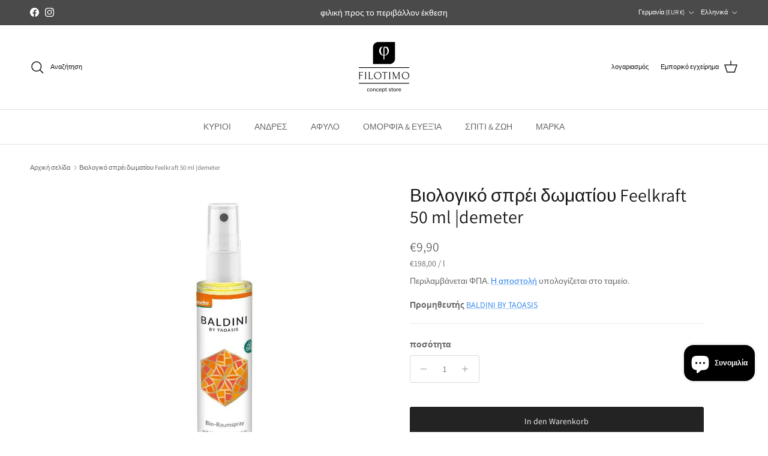

--- FILE ---
content_type: text/html; charset=utf-8
request_url: https://filotimo-concept.de/el/products/baldini-raumspray-50ml-feelkraft
body_size: 78775
content:
<!doctype html>
<html class="no-js" lang="el" dir="ltr">
<head><meta charset="utf-8">
<meta name="viewport" content="width=device-width,initial-scale=1">
<title>Σπρέι δωματίου Baldini - Feelkraft 50 ml - demeter &ndash; Filotimo Concept</title><link rel="canonical" href="https://filotimo-concept.de/el/products/baldini-raumspray-50ml-feelkraft"><link rel="icon" href="//filotimo-concept.de/cdn/shop/files/favicon-32x32_04f9d1e9-82d8-47e2-8dfc-5a59d21ac2b4.png?crop=center&height=48&v=1718548878&width=48" type="image/png">
  <link rel="apple-touch-icon" href="//filotimo-concept.de/cdn/shop/files/favicon-32x32_04f9d1e9-82d8-47e2-8dfc-5a59d21ac2b4.png?crop=center&height=180&v=1718548878&width=180"><meta name="description" content="Το φυσικό άρωμα με λάιμ, λεμονόχορτο και πορτοκάλι για ένα αναζωογονητικά αναζωογονητικό περιβάλλον. Το υψηλής ποιότητας σπρέι δωματίου Feelkraft demeter αποτελούμενο από 100% φυσικά, αιθέρια έλαια και βιολογική αλκοόλη γεμισμένο σε γυάλινο μπουκάλι υψηλής ποιότητας με κεφαλή ψεκασμού αντλίας. Ποιότητα Δήμητρα 100% φυσ"><meta property="og:site_name" content="Filotimo Concept">
<meta property="og:url" content="https://filotimo-concept.de/el/products/baldini-raumspray-50ml-feelkraft">
<meta property="og:title" content="Σπρέι δωματίου Baldini - Feelkraft 50 ml - demeter">
<meta property="og:type" content="product">
<meta property="og:description" content="Το φυσικό άρωμα με λάιμ, λεμονόχορτο και πορτοκάλι για ένα αναζωογονητικά αναζωογονητικό περιβάλλον. Το υψηλής ποιότητας σπρέι δωματίου Feelkraft demeter αποτελούμενο από 100% φυσικά, αιθέρια έλαια και βιολογική αλκοόλη γεμισμένο σε γυάλινο μπουκάλι υψηλής ποιότητας με κεφαλή ψεκασμού αντλίας. Ποιότητα Δήμητρα 100% φυσ"><meta property="og:image" content="http://filotimo-concept.de/cdn/shop/files/BaldiniBio-RaumsprayGlasFeelkraft50mlbytaoasis.jpg?crop=center&height=1200&v=1708170732&width=1200">
  <meta property="og:image:secure_url" content="https://filotimo-concept.de/cdn/shop/files/BaldiniBio-RaumsprayGlasFeelkraft50mlbytaoasis.jpg?crop=center&height=1200&v=1708170732&width=1200">
  <meta property="og:image:width" content="1000">
  <meta property="og:image:height" content="1000"><meta property="og:price:amount" content="9,90">
  <meta property="og:price:currency" content="EUR"><meta name="twitter:card" content="summary_large_image">
<meta name="twitter:title" content="Σπρέι δωματίου Baldini - Feelkraft 50 ml - demeter">
<meta name="twitter:description" content="Το φυσικό άρωμα με λάιμ, λεμονόχορτο και πορτοκάλι για ένα αναζωογονητικά αναζωογονητικό περιβάλλον. Το υψηλής ποιότητας σπρέι δωματίου Feelkraft demeter αποτελούμενο από 100% φυσικά, αιθέρια έλαια και βιολογική αλκοόλη γεμισμένο σε γυάλινο μπουκάλι υψηλής ποιότητας με κεφαλή ψεκασμού αντλίας. Ποιότητα Δήμητρα 100% φυσ">
<style>@font-face {
  font-family: Assistant;
  font-weight: 400;
  font-style: normal;
  font-display: fallback;
  src: url("//filotimo-concept.de/cdn/fonts/assistant/assistant_n4.9120912a469cad1cc292572851508ca49d12e768.woff2") format("woff2"),
       url("//filotimo-concept.de/cdn/fonts/assistant/assistant_n4.6e9875ce64e0fefcd3f4446b7ec9036b3ddd2985.woff") format("woff");
}
@font-face {
  font-family: Assistant;
  font-weight: 700;
  font-style: normal;
  font-display: fallback;
  src: url("//filotimo-concept.de/cdn/fonts/assistant/assistant_n7.bf44452348ec8b8efa3aa3068825305886b1c83c.woff2") format("woff2"),
       url("//filotimo-concept.de/cdn/fonts/assistant/assistant_n7.0c887fee83f6b3bda822f1150b912c72da0f7b64.woff") format("woff");
}
@font-face {
  font-family: Assistant;
  font-weight: 500;
  font-style: normal;
  font-display: fallback;
  src: url("//filotimo-concept.de/cdn/fonts/assistant/assistant_n5.26caedc0c0f332f957d0fb6b24adee050844cce5.woff2") format("woff2"),
       url("//filotimo-concept.de/cdn/fonts/assistant/assistant_n5.d09f0488bf8aadd48534c94ac3f185fbc9ddb168.woff") format("woff");
}
@font-face {
  font-family: Assistant;
  font-weight: 400;
  font-style: normal;
  font-display: fallback;
  src: url("//filotimo-concept.de/cdn/fonts/assistant/assistant_n4.9120912a469cad1cc292572851508ca49d12e768.woff2") format("woff2"),
       url("//filotimo-concept.de/cdn/fonts/assistant/assistant_n4.6e9875ce64e0fefcd3f4446b7ec9036b3ddd2985.woff") format("woff");
}
@font-face {
  font-family: Assistant;
  font-weight: 700;
  font-style: normal;
  font-display: fallback;
  src: url("//filotimo-concept.de/cdn/fonts/assistant/assistant_n7.bf44452348ec8b8efa3aa3068825305886b1c83c.woff2") format("woff2"),
       url("//filotimo-concept.de/cdn/fonts/assistant/assistant_n7.0c887fee83f6b3bda822f1150b912c72da0f7b64.woff") format("woff");
}
@font-face {
  font-family: Assistant;
  font-weight: 400;
  font-style: normal;
  font-display: fallback;
  src: url("//filotimo-concept.de/cdn/fonts/assistant/assistant_n4.9120912a469cad1cc292572851508ca49d12e768.woff2") format("woff2"),
       url("//filotimo-concept.de/cdn/fonts/assistant/assistant_n4.6e9875ce64e0fefcd3f4446b7ec9036b3ddd2985.woff") format("woff");
}
@font-face {
  font-family: Assistant;
  font-weight: 600;
  font-style: normal;
  font-display: fallback;
  src: url("//filotimo-concept.de/cdn/fonts/assistant/assistant_n6.b2cbcfa81550fc99b5d970d0ef582eebcbac24e0.woff2") format("woff2"),
       url("//filotimo-concept.de/cdn/fonts/assistant/assistant_n6.5dced1e1f897f561a8304b6ef1c533d81fd1c6e0.woff") format("woff");
}
:root {
  --page-container-width:          1600px;
  --reading-container-width:       720px;
  --divider-opacity:               0.14;
  --gutter-large:                  30px;
  --gutter-desktop:                20px;
  --gutter-mobile:                 16px;
  --section-padding:               50px;
  --larger-section-padding:        80px;
  --larger-section-padding-mobile: 60px;
  --largest-section-padding:       110px;
  --aos-animate-duration:          0.6s;

  --base-font-family:              Assistant, sans-serif;
  --base-font-weight:              400;
  --base-font-style:               normal;
  --heading-font-family:           Assistant, sans-serif;
  --heading-font-weight:           400;
  --heading-font-style:            normal;
  --heading-font-letter-spacing:   normal;
  --logo-font-family:              Assistant, sans-serif;
  --logo-font-weight:              700;
  --logo-font-style:               normal;
  --nav-font-family:               Assistant, sans-serif;
  --nav-font-weight:               400;
  --nav-font-style:                normal;

  --base-text-size:14px;
  --base-line-height:              1.6;
  --input-text-size:16px;
  --smaller-text-size-1:11px;
  --smaller-text-size-2:14px;
  --smaller-text-size-3:11px;
  --smaller-text-size-4:10px;
  --larger-text-size:30px;
  --super-large-text-size:53px;
  --super-large-mobile-text-size:24px;
  --larger-mobile-text-size:24px;
  --logo-text-size:24px;--btn-letter-spacing: normal;
    --btn-text-transform: none;
    --button-text-size: 14px;
    --quickbuy-button-text-size: 14px;
    --small-feature-link-font-size: 1em;
    --input-btn-padding-top: 13px;
    --input-btn-padding-bottom: 13px;--heading-text-transform:none;
  --nav-text-size:                      14px;
  --mobile-menu-font-weight:            600;

  --body-bg-color:                      255 255 255;
  --bg-color:                           255 255 255;
  --body-text-color:                    103 104 105;
  --text-color:                         103 104 105;

  --header-text-col:                    #171717;--header-text-hover-col:             var(--main-nav-link-hover-col);--header-bg-col:                     #ffffff;
  --heading-color:                     23 23 23;
  --body-heading-color:                23 23 23;
  --heading-divider-col:               #e2e2e2;

  --logo-col:                          #171717;
  --main-nav-bg:                       #ffffff;
  --main-nav-link-col:                 #676869;
  --main-nav-link-hover-col:           #171717;
  --main-nav-link-featured-col:        #2982ea;

  --link-color:                        41 130 234;
  --body-link-color:                   41 130 234;

  --btn-bg-color:                        35 35 35;
  --btn-bg-hover-color:                  103 104 105;
  --btn-border-color:                    35 35 35;
  --btn-border-hover-color:              103 104 105;
  --btn-text-color:                      255 255 255;
  --btn-text-hover-color:                255 255 255;--btn-alt-bg-color:                    255 255 255;
  --btn-alt-text-color:                  35 35 35;
  --btn-alt-border-color:                35 35 35;
  --btn-alt-border-hover-color:          35 35 35;--btn-ter-bg-color:                    235 235 235;
  --btn-ter-text-color:                  52 53 54;
  --btn-ter-bg-hover-color:              35 35 35;
  --btn-ter-text-hover-color:            255 255 255;--btn-border-radius: 3px;
    --btn-inspired-border-radius: 3px;--color-scheme-default:                             #ffffff;
  --color-scheme-default-color:                       255 255 255;
  --color-scheme-default-text-color:                  103 104 105;
  --color-scheme-default-head-color:                  23 23 23;
  --color-scheme-default-link-color:                  41 130 234;
  --color-scheme-default-btn-text-color:              255 255 255;
  --color-scheme-default-btn-text-hover-color:        255 255 255;
  --color-scheme-default-btn-bg-color:                35 35 35;
  --color-scheme-default-btn-bg-hover-color:          103 104 105;
  --color-scheme-default-btn-border-color:            35 35 35;
  --color-scheme-default-btn-border-hover-color:      103 104 105;
  --color-scheme-default-btn-alt-text-color:          35 35 35;
  --color-scheme-default-btn-alt-bg-color:            255 255 255;
  --color-scheme-default-btn-alt-border-color:        35 35 35;
  --color-scheme-default-btn-alt-border-hover-color:  35 35 35;

  --color-scheme-1:                             #f7f7f8;
  --color-scheme-1-color:                       247 247 248;
  --color-scheme-1-text-color:                  103 104 105;
  --color-scheme-1-head-color:                  23 23 23;
  --color-scheme-1-link-color:                  23 23 23;
  --color-scheme-1-btn-text-color:              255 255 255;
  --color-scheme-1-btn-text-hover-color:        255 255 255;
  --color-scheme-1-btn-bg-color:                35 35 35;
  --color-scheme-1-btn-bg-hover-color:          0 0 0;
  --color-scheme-1-btn-border-color:            35 35 35;
  --color-scheme-1-btn-border-hover-color:      0 0 0;
  --color-scheme-1-btn-alt-text-color:          35 35 35;
  --color-scheme-1-btn-alt-bg-color:            255 255 255;
  --color-scheme-1-btn-alt-border-color:        35 35 35;
  --color-scheme-1-btn-alt-border-hover-color:  35 35 35;

  --color-scheme-2:                             #232323;
  --color-scheme-2-color:                       35 35 35;
  --color-scheme-2-text-color:                  255 255 255;
  --color-scheme-2-head-color:                  255 255 255;
  --color-scheme-2-link-color:                  255 255 255;
  --color-scheme-2-btn-text-color:              23 23 23;
  --color-scheme-2-btn-text-hover-color:        23 23 23;
  --color-scheme-2-btn-bg-color:                255 255 255;
  --color-scheme-2-btn-bg-hover-color:          226 226 226;
  --color-scheme-2-btn-border-color:            255 255 255;
  --color-scheme-2-btn-border-hover-color:      226 226 226;
  --color-scheme-2-btn-alt-text-color:          23 23 23;
  --color-scheme-2-btn-alt-bg-color:            255 255 255;
  --color-scheme-2-btn-alt-border-color:        23 23 23;
  --color-scheme-2-btn-alt-border-hover-color:  23 23 23;

  /* Shop Pay payment terms */
  --payment-terms-background-color:    #ffffff;--quickbuy-bg: 247 247 248;--body-input-background-color:       rgb(var(--body-bg-color));
  --input-background-color:            rgb(var(--body-bg-color));
  --body-input-text-color:             var(--body-text-color);
  --input-text-color:                  var(--body-text-color);
  --body-input-border-color:           rgb(217, 217, 218);
  --input-border-color:                rgb(217, 217, 218);
  --input-border-color-hover:          rgb(171, 172, 173);
  --input-border-color-active:         rgb(103, 104, 105);

  --swatch-cross-svg:                  url("data:image/svg+xml,%3Csvg xmlns='http://www.w3.org/2000/svg' width='240' height='240' viewBox='0 0 24 24' fill='none' stroke='rgb(217, 217, 218)' stroke-width='0.09' preserveAspectRatio='none' %3E%3Cline x1='24' y1='0' x2='0' y2='24'%3E%3C/line%3E%3C/svg%3E");
  --swatch-cross-hover:                url("data:image/svg+xml,%3Csvg xmlns='http://www.w3.org/2000/svg' width='240' height='240' viewBox='0 0 24 24' fill='none' stroke='rgb(171, 172, 173)' stroke-width='0.09' preserveAspectRatio='none' %3E%3Cline x1='24' y1='0' x2='0' y2='24'%3E%3C/line%3E%3C/svg%3E");
  --swatch-cross-active:               url("data:image/svg+xml,%3Csvg xmlns='http://www.w3.org/2000/svg' width='240' height='240' viewBox='0 0 24 24' fill='none' stroke='rgb(103, 104, 105)' stroke-width='0.09' preserveAspectRatio='none' %3E%3Cline x1='24' y1='0' x2='0' y2='24'%3E%3C/line%3E%3C/svg%3E");

  --footer-divider-col:                #e4e4e4;
  --footer-text-col:                   103 104 105;
  --footer-heading-col:                23 23 23;
  --footer-bg-col:                     247 247 248;--product-label-overlay-justify: flex-start;--product-label-overlay-align: flex-start;--product-label-overlay-reduction-text:   #ffffff;
  --product-label-overlay-reduction-bg:     #f60606;
  --product-label-overlay-reduction-text-weight: 600;
  --product-label-overlay-stock-text:       #ffffff;
  --product-label-overlay-stock-bg:         #4c4c4b;
  --product-label-overlay-new-text:         #171717;
  --product-label-overlay-new-bg:           #ffffff;
  --product-label-overlay-meta-text:        #171717;
  --product-label-overlay-meta-bg:          #69be94;
  --product-label-sale-text:                #f60606;
  --product-label-sold-text:                #f60606;
  --product-label-preorder-text:            #60a57e;

  --product-block-crop-align:               center;

  
  --product-block-price-align:              flex-start;
  --product-block-price-item-margin-start:  initial;
  --product-block-price-item-margin-end:    .5rem;
  

  

  --collection-block-image-position:   center center;

  --swatch-picker-image-size:          70px;
  --swatch-crop-align:                 top center;

  --image-overlay-text-color:          255 255 255;--image-overlay-bg:                  rgba(23, 23, 23, 0.12);
  --image-overlay-shadow-start:        rgb(0 0 0 / 0.16);
  --image-overlay-box-opacity:         0.88;--product-inventory-ok-box-color:            #f2faf0;
  --product-inventory-ok-text-color:           #108043;
  --product-inventory-ok-icon-box-fill-color:  #fff;
  --product-inventory-low-box-color:           #fcf1cd;
  --product-inventory-low-text-color:          #dd9a1a;
  --product-inventory-low-icon-box-fill-color: #fff;
  --product-inventory-low-text-color-channels: 16, 128, 67;
  --product-inventory-ok-text-color-channels:  221, 154, 26;

  --rating-star-color: 246 165 41;--overlay-align-left: start;
    --overlay-align-right: end;}html[dir=rtl] {
  --overlay-right-text-m-left: 0;
  --overlay-right-text-m-right: auto;
  --overlay-left-shadow-left-left: 15%;
  --overlay-left-shadow-left-right: -50%;
  --overlay-left-shadow-right-left: -85%;
  --overlay-left-shadow-right-right: 0;
}.image-overlay--bg-box .text-overlay .text-overlay__text {
    --image-overlay-box-bg: 255 255 255;
    --heading-color: var(--body-heading-color);
    --text-color: var(--body-text-color);
    --link-color: var(--body-link-color);
  }::selection {
    background: rgb(var(--body-heading-color));
    color: rgb(var(--body-bg-color));
  }
  ::-moz-selection {
    background: rgb(var(--body-heading-color));
    color: rgb(var(--body-bg-color));
  }.use-color-scheme--default {
  --product-label-sale-text:           #f60606;
  --product-label-sold-text:           #f60606;
  --product-label-preorder-text:       #60a57e;
  --input-background-color:            rgb(var(--body-bg-color));
  --input-text-color:                  var(--body-input-text-color);
  --input-border-color:                rgb(217, 217, 218);
  --input-border-color-hover:          rgb(171, 172, 173);
  --input-border-color-active:         rgb(103, 104, 105);
}</style>

  <link href="//filotimo-concept.de/cdn/shop/t/43/assets/main.css?v=172312757779536793001754558201" rel="stylesheet" type="text/css" media="all" />
<link rel="stylesheet" href="//filotimo-concept.de/cdn/shop/t/43/assets/swatches.css?v=169515721417481063711754558201" media="print" onload="this.media='all'">
    <noscript><link rel="stylesheet" href="//filotimo-concept.de/cdn/shop/t/43/assets/swatches.css?v=169515721417481063711754558201"></noscript><link rel="preload" as="font" href="//filotimo-concept.de/cdn/fonts/assistant/assistant_n4.9120912a469cad1cc292572851508ca49d12e768.woff2" type="font/woff2" crossorigin><link rel="preload" as="font" href="//filotimo-concept.de/cdn/fonts/assistant/assistant_n4.9120912a469cad1cc292572851508ca49d12e768.woff2" type="font/woff2" crossorigin><script>
    document.documentElement.className = document.documentElement.className.replace('no-js', 'js');

    window.theme = {
      info: {
        name: 'Symmetry',
        version: '8.0.0'
      },
      device: {
        hasTouch: window.matchMedia('(any-pointer: coarse)').matches,
        hasHover: window.matchMedia('(hover: hover)').matches
      },
      mediaQueries: {
        md: '(min-width: 768px)',
        productMediaCarouselBreak: '(min-width: 1041px)'
      },
      routes: {
        base: 'https://filotimo-concept.de',
        cart: '/el/cart',
        cartAdd: '/el/cart/add.js',
        cartUpdate: '/el/cart/update.js',
        predictiveSearch: '/el/search/suggest'
      },
      strings: {
        cartTermsConfirmation: "Sie müssen den Nutzungsbedingungen zustimmen, bevor Sie fortfahren.",
        cartItemsQuantityError: "Μπορείτε να προσθέσετε μόνο [QUANTITY] αυτού του προϊόντος στο καλάθι σας.",
        generalSearchViewAll: "Εμφάνιση όλων των αποτελεσμάτων αναζήτησης",
        noStock: "Εξαντλημένα",
        noVariant: "Nicht verfügbar",
        productsProductChooseA: "ΔΙΑΛΕΞΕ ΕΝΑ",
        generalSearchPages: "σελίδες",
        generalSearchNoResultsWithoutTerms: "Δυστυχώς δεν βρήκαμε κανένα αποτέλεσμα",
        shippingCalculator: {
          singleRate: "Διατίθεται μία τιμή αποστολής για:",
          multipleRates: "Διαθέσιμα έξοδα αποστολής ξεκινώντας από:",
          noRates: "Wir liefern nicht an dieses Ziel."
        },
        regularPrice: "Κανονική τιμή",
        salePrice: "Verkaufspreis"
      },
      settings: {
        moneyWithCurrencyFormat: "€{{amount_with_comma_separator}} EUR",
        cartType: "drawer",
        afterAddToCart: "drawer",
        quickbuyStyle: "button",
        externalLinksNewTab: true,
        internalLinksSmoothScroll: true
      }
    }

    theme.inlineNavigationCheck = function() {
      var pageHeader = document.querySelector('.pageheader'),
          inlineNavContainer = pageHeader.querySelector('.logo-area__left__inner'),
          inlineNav = inlineNavContainer.querySelector('.navigation--left');
      if (inlineNav && getComputedStyle(inlineNav).display != 'none') {
        var inlineMenuCentered = document.querySelector('.pageheader--layout-inline-menu-center'),
            logoContainer = document.querySelector('.logo-area__middle__inner');
        if(inlineMenuCentered) {
          var rightWidth = document.querySelector('.logo-area__right__inner').clientWidth,
              middleWidth = logoContainer.clientWidth,
              logoArea = document.querySelector('.logo-area'),
              computedLogoAreaStyle = getComputedStyle(logoArea),
              logoAreaInnerWidth = logoArea.clientWidth - Math.ceil(parseFloat(computedLogoAreaStyle.paddingLeft)) - Math.ceil(parseFloat(computedLogoAreaStyle.paddingRight)),
              availableNavWidth = logoAreaInnerWidth - Math.max(rightWidth, middleWidth) * 2 - 40;
          inlineNavContainer.style.maxWidth = availableNavWidth + 'px';
        }

        var firstInlineNavLink = inlineNav.querySelector('.navigation__item:first-child'),
            lastInlineNavLink = inlineNav.querySelector('.navigation__item:last-child');
        if (lastInlineNavLink) {
          var inlineNavWidth = null;
          if(document.querySelector('html[dir=rtl]')) {
            inlineNavWidth = firstInlineNavLink.offsetLeft - lastInlineNavLink.offsetLeft + firstInlineNavLink.offsetWidth;
          } else {
            inlineNavWidth = lastInlineNavLink.offsetLeft - firstInlineNavLink.offsetLeft + lastInlineNavLink.offsetWidth;
          }
          if (inlineNavContainer.offsetWidth >= inlineNavWidth) {
            pageHeader.classList.add('pageheader--layout-inline-permitted');
            var tallLogo = logoContainer.clientHeight > lastInlineNavLink.clientHeight + 20;
            if (tallLogo) {
              inlineNav.classList.add('navigation--tight-underline');
            } else {
              inlineNav.classList.remove('navigation--tight-underline');
            }
          } else {
            pageHeader.classList.remove('pageheader--layout-inline-permitted');
          }
        }
      }
    };

    theme.setInitialHeaderHeightProperty = () => {
      const section = document.querySelector('.section-header');
      if (section) {
        document.documentElement.style.setProperty('--theme-header-height', Math.ceil(section.clientHeight) + 'px');
      }
    };
  </script>

  <script src="//filotimo-concept.de/cdn/shop/t/43/assets/main.js?v=150891663519462644191754558201" defer></script>
    <script src="//filotimo-concept.de/cdn/shop/t/43/assets/animate-on-scroll.js?v=15249566486942820451754558201" defer></script>
    <link href="//filotimo-concept.de/cdn/shop/t/43/assets/animate-on-scroll.css?v=135962721104954213331754558201" rel="stylesheet" type="text/css" media="all" />
  

  <script>window.performance && window.performance.mark && window.performance.mark('shopify.content_for_header.start');</script><meta name="google-site-verification" content="TScxMlqtANc8QVpeW1Um7KNfEklwoF9Ecz7izpwIusI">
<meta name="facebook-domain-verification" content="pq4aqmpqptjulw88gi2a08yghf9dks">
<meta id="shopify-digital-wallet" name="shopify-digital-wallet" content="/61879845038/digital_wallets/dialog">
<meta name="shopify-checkout-api-token" content="f801574e9edc755fe399fb9169092a81">
<meta id="in-context-paypal-metadata" data-shop-id="61879845038" data-venmo-supported="false" data-environment="production" data-locale="en_US" data-paypal-v4="true" data-currency="EUR">
<link rel="alternate" hreflang="x-default" href="https://filotimo-concept.de/products/baldini-raumspray-50ml-feelkraft">
<link rel="alternate" hreflang="de" href="https://filotimo-concept.de/products/baldini-raumspray-50ml-feelkraft">
<link rel="alternate" hreflang="el" href="https://filotimo-concept.de/el/products/baldini-raumspray-50ml-feelkraft">
<link rel="alternate" hreflang="en" href="https://filotimo-concept.de/en/products/baldini-raumspray-50ml-feelkraft">
<link rel="alternate" type="application/json+oembed" href="https://filotimo-concept.de/el/products/baldini-raumspray-50ml-feelkraft.oembed">
<script async="async" src="/checkouts/internal/preloads.js?locale=el-DE"></script>
<link rel="preconnect" href="https://shop.app" crossorigin="anonymous">
<script async="async" src="https://shop.app/checkouts/internal/preloads.js?locale=el-DE&shop_id=61879845038" crossorigin="anonymous"></script>
<script id="apple-pay-shop-capabilities" type="application/json">{"shopId":61879845038,"countryCode":"DE","currencyCode":"EUR","merchantCapabilities":["supports3DS"],"merchantId":"gid:\/\/shopify\/Shop\/61879845038","merchantName":"Filotimo Concept","requiredBillingContactFields":["postalAddress","email"],"requiredShippingContactFields":["postalAddress","email"],"shippingType":"shipping","supportedNetworks":["visa","maestro","masterCard","amex"],"total":{"type":"pending","label":"Filotimo Concept","amount":"1.00"},"shopifyPaymentsEnabled":true,"supportsSubscriptions":true}</script>
<script id="shopify-features" type="application/json">{"accessToken":"f801574e9edc755fe399fb9169092a81","betas":["rich-media-storefront-analytics"],"domain":"filotimo-concept.de","predictiveSearch":true,"shopId":61879845038,"locale":"el"}</script>
<script>var Shopify = Shopify || {};
Shopify.shop = "filotimo-concept.myshopify.com";
Shopify.locale = "el";
Shopify.currency = {"active":"EUR","rate":"1.0"};
Shopify.country = "DE";
Shopify.theme = {"name":"07.08.25 Aktuelle Version FIlotimo Shop Symerty","id":176019046729,"schema_name":"Symmetry","schema_version":"8.0.0","theme_store_id":568,"role":"main"};
Shopify.theme.handle = "null";
Shopify.theme.style = {"id":null,"handle":null};
Shopify.cdnHost = "filotimo-concept.de/cdn";
Shopify.routes = Shopify.routes || {};
Shopify.routes.root = "/el/";</script>
<script type="module">!function(o){(o.Shopify=o.Shopify||{}).modules=!0}(window);</script>
<script>!function(o){function n(){var o=[];function n(){o.push(Array.prototype.slice.apply(arguments))}return n.q=o,n}var t=o.Shopify=o.Shopify||{};t.loadFeatures=n(),t.autoloadFeatures=n()}(window);</script>
<script>
  window.ShopifyPay = window.ShopifyPay || {};
  window.ShopifyPay.apiHost = "shop.app\/pay";
  window.ShopifyPay.redirectState = null;
</script>
<script id="shop-js-analytics" type="application/json">{"pageType":"product"}</script>
<script defer="defer" async type="module" src="//filotimo-concept.de/cdn/shopifycloud/shop-js/modules/v2/client.init-shop-cart-sync_CA-k_-bH.el.esm.js"></script>
<script defer="defer" async type="module" src="//filotimo-concept.de/cdn/shopifycloud/shop-js/modules/v2/chunk.common_B9X36xNm.esm.js"></script>
<script type="module">
  await import("//filotimo-concept.de/cdn/shopifycloud/shop-js/modules/v2/client.init-shop-cart-sync_CA-k_-bH.el.esm.js");
await import("//filotimo-concept.de/cdn/shopifycloud/shop-js/modules/v2/chunk.common_B9X36xNm.esm.js");

  window.Shopify.SignInWithShop?.initShopCartSync?.({"fedCMEnabled":true,"windoidEnabled":true});

</script>
<script>
  window.Shopify = window.Shopify || {};
  if (!window.Shopify.featureAssets) window.Shopify.featureAssets = {};
  window.Shopify.featureAssets['shop-js'] = {"shop-cart-sync":["modules/v2/client.shop-cart-sync_BZ5V_CcR.el.esm.js","modules/v2/chunk.common_B9X36xNm.esm.js"],"init-fed-cm":["modules/v2/client.init-fed-cm_CI_krfPk.el.esm.js","modules/v2/chunk.common_B9X36xNm.esm.js"],"shop-button":["modules/v2/client.shop-button_u_DvXBpQ.el.esm.js","modules/v2/chunk.common_B9X36xNm.esm.js"],"shop-cash-offers":["modules/v2/client.shop-cash-offers_BQgsol5c.el.esm.js","modules/v2/chunk.common_B9X36xNm.esm.js","modules/v2/chunk.modal_BrGrzzBY.esm.js"],"init-windoid":["modules/v2/client.init-windoid_D4QYwODG.el.esm.js","modules/v2/chunk.common_B9X36xNm.esm.js"],"shop-toast-manager":["modules/v2/client.shop-toast-manager_BLhExkzW.el.esm.js","modules/v2/chunk.common_B9X36xNm.esm.js"],"init-shop-email-lookup-coordinator":["modules/v2/client.init-shop-email-lookup-coordinator_DtyLhpT5.el.esm.js","modules/v2/chunk.common_B9X36xNm.esm.js"],"init-shop-cart-sync":["modules/v2/client.init-shop-cart-sync_CA-k_-bH.el.esm.js","modules/v2/chunk.common_B9X36xNm.esm.js"],"avatar":["modules/v2/client.avatar_BTnouDA3.el.esm.js"],"pay-button":["modules/v2/client.pay-button_BkCuQo22.el.esm.js","modules/v2/chunk.common_B9X36xNm.esm.js"],"init-customer-accounts":["modules/v2/client.init-customer-accounts_JUq35FjI.el.esm.js","modules/v2/client.shop-login-button_DSajqUp3.el.esm.js","modules/v2/chunk.common_B9X36xNm.esm.js","modules/v2/chunk.modal_BrGrzzBY.esm.js"],"init-shop-for-new-customer-accounts":["modules/v2/client.init-shop-for-new-customer-accounts_CxcvDFcL.el.esm.js","modules/v2/client.shop-login-button_DSajqUp3.el.esm.js","modules/v2/chunk.common_B9X36xNm.esm.js","modules/v2/chunk.modal_BrGrzzBY.esm.js"],"shop-login-button":["modules/v2/client.shop-login-button_DSajqUp3.el.esm.js","modules/v2/chunk.common_B9X36xNm.esm.js","modules/v2/chunk.modal_BrGrzzBY.esm.js"],"init-customer-accounts-sign-up":["modules/v2/client.init-customer-accounts-sign-up_DgmNfdsb.el.esm.js","modules/v2/client.shop-login-button_DSajqUp3.el.esm.js","modules/v2/chunk.common_B9X36xNm.esm.js","modules/v2/chunk.modal_BrGrzzBY.esm.js"],"shop-follow-button":["modules/v2/client.shop-follow-button_DUoFHI1a.el.esm.js","modules/v2/chunk.common_B9X36xNm.esm.js","modules/v2/chunk.modal_BrGrzzBY.esm.js"],"checkout-modal":["modules/v2/client.checkout-modal_DPcTz3qH.el.esm.js","modules/v2/chunk.common_B9X36xNm.esm.js","modules/v2/chunk.modal_BrGrzzBY.esm.js"],"lead-capture":["modules/v2/client.lead-capture_DsowAl7z.el.esm.js","modules/v2/chunk.common_B9X36xNm.esm.js","modules/v2/chunk.modal_BrGrzzBY.esm.js"],"shop-login":["modules/v2/client.shop-login_BjVeMurd.el.esm.js","modules/v2/chunk.common_B9X36xNm.esm.js","modules/v2/chunk.modal_BrGrzzBY.esm.js"],"payment-terms":["modules/v2/client.payment-terms_CFketaTp.el.esm.js","modules/v2/chunk.common_B9X36xNm.esm.js","modules/v2/chunk.modal_BrGrzzBY.esm.js"]};
</script>
<script id="__st">var __st={"a":61879845038,"offset":3600,"reqid":"991f3eeb-09bd-46ba-8c24-c4b02ba30406-1768679255","pageurl":"filotimo-concept.de\/el\/products\/baldini-raumspray-50ml-feelkraft","u":"6c5464ce8927","p":"product","rtyp":"product","rid":7785597141166};</script>
<script>window.ShopifyPaypalV4VisibilityTracking = true;</script>
<script id="captcha-bootstrap">!function(){'use strict';const t='contact',e='account',n='new_comment',o=[[t,t],['blogs',n],['comments',n],[t,'customer']],c=[[e,'customer_login'],[e,'guest_login'],[e,'recover_customer_password'],[e,'create_customer']],r=t=>t.map((([t,e])=>`form[action*='/${t}']:not([data-nocaptcha='true']) input[name='form_type'][value='${e}']`)).join(','),a=t=>()=>t?[...document.querySelectorAll(t)].map((t=>t.form)):[];function s(){const t=[...o],e=r(t);return a(e)}const i='password',u='form_key',d=['recaptcha-v3-token','g-recaptcha-response','h-captcha-response',i],f=()=>{try{return window.sessionStorage}catch{return}},m='__shopify_v',_=t=>t.elements[u];function p(t,e,n=!1){try{const o=window.sessionStorage,c=JSON.parse(o.getItem(e)),{data:r}=function(t){const{data:e,action:n}=t;return t[m]||n?{data:e,action:n}:{data:t,action:n}}(c);for(const[e,n]of Object.entries(r))t.elements[e]&&(t.elements[e].value=n);n&&o.removeItem(e)}catch(o){console.error('form repopulation failed',{error:o})}}const l='form_type',E='cptcha';function T(t){t.dataset[E]=!0}const w=window,h=w.document,L='Shopify',v='ce_forms',y='captcha';let A=!1;((t,e)=>{const n=(g='f06e6c50-85a8-45c8-87d0-21a2b65856fe',I='https://cdn.shopify.com/shopifycloud/storefront-forms-hcaptcha/ce_storefront_forms_captcha_hcaptcha.v1.5.2.iife.js',D={infoText:'Προστατεύεται με το hCaptcha',privacyText:'Απόρρητο',termsText:'Όροι'},(t,e,n)=>{const o=w[L][v],c=o.bindForm;if(c)return c(t,g,e,D).then(n);var r;o.q.push([[t,g,e,D],n]),r=I,A||(h.body.append(Object.assign(h.createElement('script'),{id:'captcha-provider',async:!0,src:r})),A=!0)});var g,I,D;w[L]=w[L]||{},w[L][v]=w[L][v]||{},w[L][v].q=[],w[L][y]=w[L][y]||{},w[L][y].protect=function(t,e){n(t,void 0,e),T(t)},Object.freeze(w[L][y]),function(t,e,n,w,h,L){const[v,y,A,g]=function(t,e,n){const i=e?o:[],u=t?c:[],d=[...i,...u],f=r(d),m=r(i),_=r(d.filter((([t,e])=>n.includes(e))));return[a(f),a(m),a(_),s()]}(w,h,L),I=t=>{const e=t.target;return e instanceof HTMLFormElement?e:e&&e.form},D=t=>v().includes(t);t.addEventListener('submit',(t=>{const e=I(t);if(!e)return;const n=D(e)&&!e.dataset.hcaptchaBound&&!e.dataset.recaptchaBound,o=_(e),c=g().includes(e)&&(!o||!o.value);(n||c)&&t.preventDefault(),c&&!n&&(function(t){try{if(!f())return;!function(t){const e=f();if(!e)return;const n=_(t);if(!n)return;const o=n.value;o&&e.removeItem(o)}(t);const e=Array.from(Array(32),(()=>Math.random().toString(36)[2])).join('');!function(t,e){_(t)||t.append(Object.assign(document.createElement('input'),{type:'hidden',name:u})),t.elements[u].value=e}(t,e),function(t,e){const n=f();if(!n)return;const o=[...t.querySelectorAll(`input[type='${i}']`)].map((({name:t})=>t)),c=[...d,...o],r={};for(const[a,s]of new FormData(t).entries())c.includes(a)||(r[a]=s);n.setItem(e,JSON.stringify({[m]:1,action:t.action,data:r}))}(t,e)}catch(e){console.error('failed to persist form',e)}}(e),e.submit())}));const S=(t,e)=>{t&&!t.dataset[E]&&(n(t,e.some((e=>e===t))),T(t))};for(const o of['focusin','change'])t.addEventListener(o,(t=>{const e=I(t);D(e)&&S(e,y())}));const B=e.get('form_key'),M=e.get(l),P=B&&M;t.addEventListener('DOMContentLoaded',(()=>{const t=y();if(P)for(const e of t)e.elements[l].value===M&&p(e,B);[...new Set([...A(),...v().filter((t=>'true'===t.dataset.shopifyCaptcha))])].forEach((e=>S(e,t)))}))}(h,new URLSearchParams(w.location.search),n,t,e,['guest_login'])})(!0,!0)}();</script>
<script integrity="sha256-4kQ18oKyAcykRKYeNunJcIwy7WH5gtpwJnB7kiuLZ1E=" data-source-attribution="shopify.loadfeatures" defer="defer" src="//filotimo-concept.de/cdn/shopifycloud/storefront/assets/storefront/load_feature-a0a9edcb.js" crossorigin="anonymous"></script>
<script crossorigin="anonymous" defer="defer" src="//filotimo-concept.de/cdn/shopifycloud/storefront/assets/shopify_pay/storefront-65b4c6d7.js?v=20250812"></script>
<script data-source-attribution="shopify.dynamic_checkout.dynamic.init">var Shopify=Shopify||{};Shopify.PaymentButton=Shopify.PaymentButton||{isStorefrontPortableWallets:!0,init:function(){window.Shopify.PaymentButton.init=function(){};var t=document.createElement("script");t.src="https://filotimo-concept.de/cdn/shopifycloud/portable-wallets/latest/portable-wallets.el.js",t.type="module",document.head.appendChild(t)}};
</script>
<script data-source-attribution="shopify.dynamic_checkout.buyer_consent">
  function portableWalletsHideBuyerConsent(e){var t=document.getElementById("shopify-buyer-consent"),n=document.getElementById("shopify-subscription-policy-button");t&&n&&(t.classList.add("hidden"),t.setAttribute("aria-hidden","true"),n.removeEventListener("click",e))}function portableWalletsShowBuyerConsent(e){var t=document.getElementById("shopify-buyer-consent"),n=document.getElementById("shopify-subscription-policy-button");t&&n&&(t.classList.remove("hidden"),t.removeAttribute("aria-hidden"),n.addEventListener("click",e))}window.Shopify?.PaymentButton&&(window.Shopify.PaymentButton.hideBuyerConsent=portableWalletsHideBuyerConsent,window.Shopify.PaymentButton.showBuyerConsent=portableWalletsShowBuyerConsent);
</script>
<script data-source-attribution="shopify.dynamic_checkout.cart.bootstrap">document.addEventListener("DOMContentLoaded",(function(){function t(){return document.querySelector("shopify-accelerated-checkout-cart, shopify-accelerated-checkout")}if(t())Shopify.PaymentButton.init();else{new MutationObserver((function(e,n){t()&&(Shopify.PaymentButton.init(),n.disconnect())})).observe(document.body,{childList:!0,subtree:!0})}}));
</script>
<link id="shopify-accelerated-checkout-styles" rel="stylesheet" media="screen" href="https://filotimo-concept.de/cdn/shopifycloud/portable-wallets/latest/accelerated-checkout-backwards-compat.css" crossorigin="anonymous">
<style id="shopify-accelerated-checkout-cart">
        #shopify-buyer-consent {
  margin-top: 1em;
  display: inline-block;
  width: 100%;
}

#shopify-buyer-consent.hidden {
  display: none;
}

#shopify-subscription-policy-button {
  background: none;
  border: none;
  padding: 0;
  text-decoration: underline;
  font-size: inherit;
  cursor: pointer;
}

#shopify-subscription-policy-button::before {
  box-shadow: none;
}

      </style>
<script id="sections-script" data-sections="related-products,footer" defer="defer" src="//filotimo-concept.de/cdn/shop/t/43/compiled_assets/scripts.js?v=3218"></script>
<script>window.performance && window.performance.mark && window.performance.mark('shopify.content_for_header.end');</script>
<!-- CC Custom Head Start --><!-- CC Custom Head End --><!-- BEGIN app block: shopify://apps/complianz-gdpr-cookie-consent/blocks/bc-block/e49729f0-d37d-4e24-ac65-e0e2f472ac27 -->

    
    
    

    
    
        <script>
            var sDomain = location.host;
            (function(){
                window.thirdPartyScriptDefinition = [
                    
                ]
            })();(()=>{
                var sDomain=location.host;
                const __useGoogleConsentMode =true;
                const __whiteListForConsentMode =["googletagmanager"];
                const __dataLayerName ="dataLayer";
                (()=>{var i={z:"thirdPartyScriptDefinition",o:"Shopify",c:"analytics",d:"publish",i:"src",l:"provider",p:"type_0",y:"type_1",f:"type_2",n:"true",a:"length",r:"detail",A:"Proxy",j:"setInterval",F:"clearInterval",g:"find",X:"filter",G:"forEach",H:"splice",Z:"hasOwnProperty",M:"addEventListener",u:"includes",h:"push",_:"cookie",P:"set",O:"get",s:"gtag",D:"ad_storage",I:"ad_user_data",T:"ad_personalization",b:"analytics_storage",x:"functionality_storage",C:"personalization_storage",L:"security_storage",R:"wait_for_update",k:"consent",U:"default",q:"ads_data_redaction",B:"google_consent_mode",J:"dataLayer",e:"granted",t:"denied",Q:"update",V:"GDPR_LC:userConsentSetting",W:1500,m:null},o={[i.D]:i.t,[i.I]:i.t,[i.T]:i.t,[i.b]:i.t,[i.x]:i.t,[i.C]:i.t,[i.L]:i.t,[i.R]:i.W};((a,l,t,f,p=[],c=t.J)=>{let y=function(r,e){return!!r[t.g](n=>!!n&&!!e&&n[t.i]&&e[t.i]&&n[t.i]===e[t.i]&&n[t._]===e[t._])},g=r=>f?!!p[t.g](e=>{if(typeof r[t.i]=="string")return r[t.i][t.u](e);if(typeof r[t.l]=="string")return r[t.l][t.u](e)}):!1,u=function(r){let e=[];for(let s=0;s<r[t.a];s++)r[s]||e[t.h](s);let n=r[t.a]-e[t.a];return e[t.G](s=>r[t.H](s,1)),n},d=[],h={[t.P]:(r,e,n,s)=>{let _=u(r);return e===t.a?r[t.a]=_:n!=null&&(y(r,n)||g(n)||(d[e]=n)),!0},[t.O]:(r,e)=>r[e]};if(a[t.z]=new a[t.A](d,h),f){a[c]=a[c]||[],a[t.s]=function(...n){a[c][t.h](n)},a[t.s](t.k,t.U,{...o}),a[t.s](t.P,t.q,!0);let r=a[t.j](()=>{!!a[t.o]&&!!a[t.o][t.c]&&!!a[t.o][t.c][t.d]&&(a[t.F](r),a[t.o][t.c][t.d](t.B,{...o}))},5),e=n=>{Date.now()-t.m<50||(t.m=Date.now(),o[t.D]=n[t.r][t.f][t.n]?t.e:t.t,o[t.I]=n[t.r][t.f][t.n]?t.e:t.t,o[t.T]=n[t.r][t.f][t.n]?t.e:t.t,o[t.b]=n[t.r][t.y][t.n]?t.e:t.t,o[t.x]=n[t.r][t.p][t.n]?t.e:t.t,o[t.C]=n[t.r][t.y][t.n]?t.e:t.t,o[t.L]=n[t.r][t.p][t.n]?t.e:t.t,a[t.s](t.k,t.Q,{...o}))};l[t.M](t.V,e)}})(window,document,i,__useGoogleConsentMode,__whiteListForConsentMode,__dataLayerName);})();
                const definitions = [];
                definitions.length > 0 && window.thirdPartyScriptDefinition.push(...definitions);
                window.BC_JSON_ObjectBypass={"_ab":{"description":"Wird in Verbindung mit dem Zugriff auf das Admin-Panel verwendet.","path":"\/","domain":"","provider":"Shopify","type":"type_0","expires":"86400","recommendation":"0","editable":"false","deletable":"false","set":"0"},"_secure_session_id":{"description":"Wird in Verbindung mit der Navigation durch ein Schaufenster verwendet.","path":"\/","domain":"","provider":"Shopify","type":"type_0","expires":"2592000","recommendation":"0","editable":"false","deletable":"false","set":"0"},"__cfduid":{"description":"Das _cfduid-Cookie hilft Cloudflare, bösartige Besucher auf den Websites unserer Kunden zu erkennen und das Blockieren legitimer Benutzer zu minimieren.","path":"\/","domain":"","provider":"Cloudflare","type":"type_0","expires":"2592000","recommendation":"0","editable":"false","deletable":"false","set":"0"},"Cart":{"description":"Used in connection with shopping cart.","path":"\/","domain":"","provider":"Shopify","type":"type_0","expires":"1209600","recommendation":"0","editable":"false","deletable":"false","set":"0"},"cart":{"description":"Wird in Verbindung mit dem Warenkorb verwendet.","path":"\/","domain":"","provider":"Shopify","type":"type_0","expires":"1209600","recommendation":"0","editable":"false","deletable":"false","set":"0"},"cart_sig":{"description":"Wird in Verbindung mit Warenkorb und Zahlung-Checkout verwendet.","path":"\/","domain":"","provider":"Shopify","type":"type_0","expires":"1209600","recommendation":"0","editable":"false","deletable":"false","set":"0"},"cart_ts":{"description":"Wird in Verbindung mit Warenkorb und Zahlung-Checkout verwendet.","path":"\/","domain":"","provider":"Shopify","type":"type_0","expires":"1209600","recommendation":"0","editable":"false","deletable":"false","set":"0"},"cart_ver":{"description":"Wird in Verbindung mit Warenkorb und Zahlung-Checkout verwendet.","path":"\/","domain":"","provider":"Shopify","type":"type_0","expires":"1209600","recommendation":"0","editable":"false","deletable":"false","set":"0"},"checkout_token":{"description":"Wird in Verbindung mit Warenkorb und Zahlung-Checkout verwendet.","path":"\/","domain":"","provider":"Shopify","type":"type_0","expires":"31536000","recommendation":"0","editable":"false","deletable":"false","set":"0"},"Secret":{"description":"Used in connection with checkout.","path":"\/","domain":"","provider":"Shopify","type":"type_0","expires":"31536000","recommendation":"0","editable":"false","deletable":"false","set":"0"},"secure_customer_sig":{"description":"Used in connection with customer login.","path":"\/","domain":"","provider":"Shopify","type":"type_0","expires":"31536000","recommendation":"0","editable":"false","deletable":"false","set":"0"},"storefront_digest":{"description":"Wird in Verbindung mit dem Kunden-Login verwendet.","path":"\/","domain":"","provider":"Shopify","type":"type_0","expires":"31536000","recommendation":"0","editable":"false","deletable":"false","set":"0"},"_shopify_u":{"description":"Used to facilitate updating customer account information.","path":"\/","domain":"","provider":"Shopify","type":"type_0","expires":"31536000","recommendation":"0","editable":"false","deletable":"false","set":"0"},"XSRF-TOKEN":{"description":"Used in connection with GDPR legal Cookie.","path":"\/","domain":"","provider":"GDPR Legal Cookie","type":"type_0","expires":"31536000","recommendation":"0","editable":"false","deletable":"false","set":"0"},"gdpr_legal_cookie_session":{"description":"Used in connection with GDPR legal Cookie.","path":"\/","domain":"","provider":"GDPR Legal Cookie","type":"type_0","expires":"0","recommendation":"0","editable":"false","deletable":"false","set":"0"},"_bc_c_set":{"description":"Wird in Verbindung mit dem GDPR legal Cookie verwendet.","path":"\/","domain":"","provider":"GDPR Legal Cookie","type":"type_0","expires":"2592000","recommendation":"0","editable":"false","deletable":"false","set":"0","optIn":true,"live":"1","ShopifyMinConsent":false},"_tracking_consent":{"description":"Für das Shopify-Benutzerzustimmungsverfolgung.","path":"\/","domain":"","provider":"Shopify","type":"type_0","expires":"31536000","recommendation":"0","editable":"false","deletable":"false","set":"0"},"_shopify_m":{"description":"Wird zur Verwaltung der Datenschutzeinstellungen der Kunden verwendet.","path":"\/","domain":"","provider":"Shopify","type":"type_0","expires":"31536000","recommendation":"0","editable":"false","deletable":"false","set":"0"},"_shopify_tm":{"description":"Wird zur Verwaltung der Datenschutzeinstellungen der Kunden verwendet.","path":"\/","domain":"","provider":"Shopify","type":"type_0","expires":"31536000","recommendation":"0","editable":"false","deletable":"false","set":"0"},"_shopify_tw":{"description":"Wird zur Verwaltung der Datenschutzeinstellungen der Kunden verwendet.","path":"\/","domain":"","provider":"Shopify","type":"type_0","expires":"31536000","recommendation":"0","editable":"false","deletable":"false","set":"0"},"_storefront_u":{"description":"Wird zur Verwaltung der Datenschutzeinstellungen der Kunden verwendet.","path":"\/","domain":"","provider":"Shopify","type":"type_0","expires":"31536000","recommendation":"0","editable":"false","deletable":"false","set":"0"},"cart_currency":{"description":"Wird in Verbindung mit Warenkorb und Zahlung-Checkout verwendet.","path":"\/","domain":"","provider":"Shopify","type":"type_0","expires":"31536000","recommendation":"0","editable":"false","deletable":"false","set":"0"},"_orig_referrer":{"description":"Wird in Verbindung mit dem Warenkorb verwendet.","path":"\/","domain":"","provider":"Shopify","type":"type_1","expires":"1209600","recommendation":"1","editable":"true","deletable":"false","set":"1"},"_landing_page":{"description":"Verfolgt die Landingpages.","path":"\/","domain":"","provider":"Shopify","type":"type_1","expires":"1209600","recommendation":"1","editable":"true","deletable":"false","set":"1"},"_s":{"description":"Shopify analytics.","path":"\/","domain":"","provider":"Shopify","type":"type_1","expires":"1800","recommendation":"1","editable":"true","deletable":"false","set":"1"},"_shopify_d":{"description":"Shopify-Analytik.","path":"\/","domain":"","provider":"Shopify","type":"type_1","expires":"1209600","recommendation":"1","editable":"true","deletable":"false","set":"1"},"_shopify_fs":{"description":"Shopify-Analytik.","path":"\/","domain":"","provider":"Shopify","type":"type_1","expires":"1209600","recommendation":"1","editable":"true","deletable":"false","set":"1"},"_shopify_s":{"description":"Shopify-Analytik.","path":"\/","domain":"","provider":"Shopify","type":"type_1","expires":"1800","recommendation":"1","editable":"true","deletable":"false","set":"1"},"_shopify_y":{"description":"Shopify-Analytik.","path":"\/","domain":"","provider":"Shopify","type":"type_1","expires":"31536000","recommendation":"1","editable":"true","deletable":"false","set":"1"},"_y":{"description":"Shopify-Analytik.","path":"\/","domain":"","provider":"Shopify","type":"type_1","expires":"31536000","recommendation":"1","editable":"true","deletable":"false","set":"1"},"_shopify_sa_p":{"description":"Shopify-Analytik im Zusammenhang mit Marketing und Empfehlungen.","path":"\/","domain":"","provider":"Shopify","type":"type_1","expires":"1800","recommendation":"1","editable":"true","deletable":"false","set":"1"},"_shopify_sa_t":{"description":"Shopify-Analytik im Zusammenhang mit Marketing und Empfehlungen.","path":"\/","domain":"","provider":"Shopify","type":"type_1","expires":"1800","recommendation":"1","editable":"true","deletable":"false","set":"1"},"_shopify_uniq":{"description":"Shopify analytics.","path":"\/","domain":"","provider":"Shopify","type":"type_1","expires":"1800","recommendation":"1","editable":"true","deletable":"false","set":"1"},"_shopify_visit":{"description":"Shopify analytics.","path":"\/","domain":"","provider":"Shopify","type":"type_1","expires":"1800","recommendation":"1","editable":"true","deletable":"false","set":"1"},"tracked_start_checkout":{"description":"Shopify-Analytik in Bezug auf den Checkout.","path":"\/","domain":"","provider":"Shopify","type":"type_1","expires":"1800","recommendation":"1","editable":"true","deletable":"false","set":"1"},"ki_r":{"description":"Shopify analytics.","path":"\/","domain":"","provider":"Shopify","type":"type_1","expires":"1800","recommendation":"1","editable":"true","deletable":"false","set":"1"},"ki_t":{"description":"Shopify analytics.","path":"\/","domain":"","provider":"Shopify","type":"type_1","expires":"1800","recommendation":"1","editable":"true","deletable":"false","set":"1"},"ab_test_*":{"description":"Shopify analytics.","path":"\/","domain":"","provider":"Shopify","type":"type_1","expires":"1800","recommendation":"1","editable":"true","deletable":"false","set":"1"}};
                const permanentDomain = 'filotimo-concept.myshopify.com';
                window.BC_GDPR_2ce3a13160348f524c8cc9={'google':[],'_bc_c_set':'customScript','customScriptsSRC':[]};
                var GDPR_LC_versionNr=202401311200;var GDPR_LC_ZLoad=function(){var defaultDefinition=[
                    // { "src": "facebook", "cookie": "fr", "provider": "facebook.com", "description": "", "expires": 7776000, "domain": "facebook.com", "declaration": 1, "group": "facebook" }, { "src": "facebook", "cookie": "_fbp", "provider": sDomain, "description": "", "expires": 7776000, "domain": sDomain, "declaration": 1, "group": "facebook" }, { "src": "google-analytics.com", "cookie": "_ga", "provider": sDomain, "description": "", "expires": 63072000, "domain": sDomain, "declaration": 1, "group": "google" }, { "src": "googletagmanager.com", "cookie": "_ga", "provider": sDomain, "description": "", "expires": 63072000, "domain": sDomain, "declaration": 1, "group": "google" }, { "src": "googletagmanager.com", "cookie": "_gid", "provider": sDomain, "description": "", "expires": 86400, "domain": sDomain, "declaration": 1, "group": "google" }, { "src": "googletagmanager.com", "cookie": "_gat", "provider": sDomain, "description": "", "expires": 86400, "domain": sDomain, "declaration": 1, "group": "google" }, { "src": "googleadservices.com", "cookie": "IDE", "provider": sDomain, "description": "", "expires": 63072000, "domain": sDomain, "declaration": 2, "group": "google Ads" }
                ]; if (window.thirdPartyScriptDefinition ===undefined) { window.thirdPartyScriptDefinition=[]; defaultDefinition.forEach(function (value) { window.thirdPartyScriptDefinition.push(value) }) } else { var exist=false; defaultDefinition.forEach(function (script) { window.thirdPartyScriptDefinition.forEach(function (value) { if (value.src ===script.src && value.cookie ===script.cookie) { exist=true } }); if (!exist) { window.thirdPartyScriptDefinition.push(script) } }) } (function polyfill(){if (!Array.from) { Array.from=(function(){var toStr=Object.prototype.toString; var isCallable=function (fn) { return typeof fn ==='function' || toStr.call(fn) ==='[object Function]' }; var toInteger=function (value) { var number=Number(value); if (isNaN(number)) { return 0 } if (number ===0 || !isFinite(number)) { return number } return (number > 0 ? 1 : -1) * Math.floor(Math.abs(number)) }; var maxSafeInteger=Math.pow(2, 53) - 1; var toLength=function (value) { var len=toInteger(value); return Math.min(Math.max(len, 0), maxSafeInteger) }; return function from(arrayLike) { var C=this; var items=Object(arrayLike); if (arrayLike ==null) { throw new TypeError('Array.from requires an array-like object - not null or undefined') } var mapFn=arguments.length > 1 ? arguments[1] : void undefined; var T; if (typeof mapFn !=='undefined') { if (!isCallable(mapFn)) { throw new TypeError('Array.from: when provided, the second argument must be a function') } if (arguments.length > 2) { T=arguments[2] } } var len=toLength(items.length); var A=isCallable(C) ? Object(new C(len)) : new Array(len); var k=0; var kValue; while (k < len) { kValue=items[k]; if (mapFn) { A[k]=typeof T ==='undefined' ? mapFn(kValue, k) : mapFn.call(T, kValue, k) } else { A[k]=kValue } k +=1 } A.length=len; return A } }()) } })(); var shopifyCookies={ '_s': !1, '_shopify_fs': !1, '_shopify_s': !1, '_shopify_y': !1, '_y': !1, '_shopify_sa_p': !1, '_shopify_sa_t': !1, '_shopify_uniq': !1, '_shopify_visit': !1, 'tracked_start_checkout': !1, 'bc_trekkie_fbp_custom': !1 }; function GDPR_LC_Token(){var getToken={ "tokenLength": 8, "ranToken": '', "randomize": function(){return Math.random().toString(32).substr(2) }, "generate": function(){while (this.ranToken.length <=this.tokenLength) { this.ranToken +=this.randomize() } this.ranToken=permanentDomain + Date.now() + this.ranToken; return btoa(this.ranToken) }, "get": function(){return this.generate() } }; return getToken.get() }; function getCookieValue(a) { var b=document.cookie.match('(^|;)\\s*' + a + '\\s*=\\s*([^;]+)'); return b ? b.pop() : false }; function loadCookieSettings(sessID) { return; var script=document.createElement('script'); script.src='https://cookieapp-staging.beeclever.app/get-cookie-setting?shopify_domain=permanentDomain&token=' + sessID; script.async=false; document.head.appendChild(script); script.addEventListener('load', function(){console.log('UserData loaded') }) };(function setUserCookieData(){window.GDPR_LC_Sess_ID_Name="GDPR_LC_SESS_ID"; window.GDPR_LC_Sess_ID=getCookieValue(window.GDPR_LC_Sess_ID_Name); if (window.GDPR_LC_Sess_ID) { loadCookieSettings(window.GDPR_LC_Sess_ID) } else { window.GDPR_LC_Sess_ID=GDPR_LC_Token() } })(); function setBC_GDPR_LEGAL_custom_cookies(){window['BC_GDPR_LEGAL_custom_cookies']=window['BC_GDPR_LEGAL_custom_cookies'] || {}; window['BC_GDPR_LEGAL_custom_cookies']['list']=window['BC_GDPR_LEGAL_custom_cookies']['list'] || {}; if ('GDPR_legal_cookie' in localStorage) { window['BC_GDPR_LEGAL_custom_cookies']['list']=JSON.parse(window.localStorage.getItem('GDPR_legal_cookie')) } };setBC_GDPR_LEGAL_custom_cookies(); (function(){var hasConsent=!1; Array.from(Object.keys(window['BC_GDPR_LEGAL_custom_cookies']['list'])).forEach(function (c) { if (shopifyCookies.hasOwnProperty(c) && window['BC_GDPR_LEGAL_custom_cookies']['list'][c].userSetting) { hasConsent=!0 } }); var wt=window.trekkie, ws=window.ShopifyAnalytics; if (!hasConsent && wt !==undefined) { wt=[], wt.integrations=wt.integrations || !0, ws=ws.lib=ws.meta=ws.meta.page={}, ws.lib.track=function(){} } })(); window.bc_tagManagerTasks={ "bc_tgm_aw": "google", "bc_tgm_gtm": "google", "bc_tgm_ua": "google", "bc_tgm_fbp": "facebook", "any": "any", "_bc_c_set": "customScript" }; var wl=whiteList=["recaptcha", "notifications.google"]; var GDPR_LC_scriptPath='gdpr-legal-cookie.beeclever.app'; if (window.GDPR_LC_Beta_activate !==undefined && window.GDPR_LC_Beta_activate) { GDPR_LC_scriptPath='cookieapp-staging.beeclever.app' } wl.push(GDPR_LC_scriptPath); var checkIsBlackListed=function (src) { setBC_GDPR_LEGAL_custom_cookies(); if (src ===null) { return null } if (!!window.TrustedScriptURL && src instanceof TrustedScriptURL) { src=src.toString() } var r=!1; for (var x=thirdPartyScriptDefinition.length - 1; x >=0; x--) { var bSrc=thirdPartyScriptDefinition[x]['src']; if (src.indexOf(bSrc) !==-1 && src.toLowerCase().indexOf('jquery') ===-1) { r=x } } wl.forEach(function (wSrc) { if (src.indexOf(wSrc) !==-1) { r=false } }); if (r !==false) { function getTCookieName(name, index) { var tCookieObject=thirdPartyScriptDefinition[index]; if (tCookieObject !==undefined) { var cookies=[]; thirdPartyScriptDefinition.forEach(function (cookie) { if (cookie['src'] ===tCookieObject['src']) { cookies.push(cookie) } }); var tCookieName=tCookieObject['cookie']; if (tCookieObject['domain'] !==document.location.host) { tCookieName=tCookieObject['cookie'] + '$%bc%$' + tCookieObject['domain'] } if (tCookieName ===name && tCookieObject['domain'] ===window['BC_GDPR_LEGAL_custom_cookies']['list'][name]['domain']) { if (window['BC_GDPR_LEGAL_custom_cookies']['list'][name]['userSetting']) { index=!1 } } cookies.forEach(function (cookie) { if (window['BC_GDPR_LEGAL_custom_cookies']['list'][cookie['cookie']] !==undefined && window['BC_GDPR_LEGAL_custom_cookies']['list'][cookie['cookie']]['userSetting']) { index=!1 } }); return index } return !1 };var cookieListKeys=Array.from(Object.keys(window['BC_GDPR_LEGAL_custom_cookies']['list'])); if (cookieListKeys.length > 0) { Array.from(Object.keys(window['BC_GDPR_LEGAL_custom_cookies']['list'])).forEach(function (cookieName) { r=getTCookieName(cookieName.toString(), r) }) } else { for (var x=thirdPartyScriptDefinition.length - 1; x >=0; x--) { var tCookie=thirdPartyScriptDefinition[x]; if (src.indexOf(tCookie['src']) !==-1) { r=tCookie['cookie'] + '$%bc%$' + tCookie['domain'] } } return r } } return r }; window.scriptElementsHidden=window.scriptElementsHidden || []; window.callbackFunc=function (elem, args) { for (var x=0; x < elem.length; x++) { if (elem[x] ===null || elem[x] ===undefined || elem[x]['nodeName'] ===undefined) { return } if (elem[x]['nodeName'].toLowerCase() =='script') { if (elem[x].hasAttribute('src')) { if (document.querySelector('[src="https://cookieapp-staging.beeclever.app/js/get-script.php"]') !==null) { elem[x]=document.createElement('script'); elem[x].setAttribute('bc_empty_script_tag', '') } var blackListed=checkIsBlackListed(elem[x].getAttribute('src')); var fName=!1; try { new Error() } catch (e) { var caller=e.stack.split('\n'); var x=0; for (; x < caller.length; x++) { caller[x]=caller[x].trim(); caller[x]=caller[x].replace('at ', ''); caller[x]=caller[x].substr(0, caller[x].indexOf(' ')); caller[x]=caller[x].replace('Array.', '') } for (; x >=0; x--) { if (caller[x] ==='ICS' && x > 0) { if (caller[x - 1] in window['BC_GDPR_LEGAL_custom_cookies']['list']) { fName=caller[x - 1] } } } } if (fName ===!1 && blackListed !==!1) { elem[x].setAttribute('type', 'javascript/blocked'); elem[x].setAttribute('cookie', blackListed) } else if (blackListed !==!0 && elem[x].getAttribute('type') ==='javascript/blocked') { elem[x].setAttribute('type', 'javascript') } if (fName) { elem[x].setAttribute("data-callerName", fName) } elem[x].setAttribute('src', elem[x].getAttribute('src')) } if (elem[x]['type'] =='javascript/blocked') { window.scriptElementsHidden.push(elem[x]); elem[x]=document.createElement('script'); elem[x].setAttribute('bc_empty_script_tag', '') } } } }; const appendChild=Element.prototype.appendChild, append=Element.prototype.append, replaceWith=Element.prototype.replaceWith, insertNode=Element.prototype.insertNode, insertBefore=Element.prototype.insertBefore; Element.prototype.appendChild=function(){const ctx=this; window.callbackFunc.call(ctx, arguments); return appendChild.apply(ctx, arguments) }; Element.prototype.append=function(){const ctx=this; window.callbackFunc.call(ctx, arguments); return append.apply(ctx, arguments) }; Element.prototype.replaceWith=function(){const ctx=this; window.callbackFunc.call(ctx, arguments); return replaceWith.apply(ctx, arguments) }; Element.prototype.insertNode=function(){const ctx=this; window.callbackFunc.call(ctx, arguments); return insertNode.apply(ctx, arguments) }; Element.prototype.insertBefore=function(){const ctx=this; window.callbackFunc.call(ctx, arguments); try { return insertBefore.apply(ctx, arguments) } catch (e) { arguments[1]=document.scripts[0]; return insertBefore.apply(ctx, arguments) } };};if (!window.msCrypto) { Array.from(document.head.querySelectorAll('[bc_empty_script_tag=""]')).forEach(function (script) { script.remove() })};if (window.GDPR_LC_ZLoad_loaded ===undefined) { GDPR_LC_ZLoad(); window.GDPR_LC_ZLoad_loaded=true}
            })();

            // window.thirdPartyScriptDefinition.push(
            //     { "src" : "analytics.js", "cookie" : "_shopify_fs", "provider" : "shopify.com", "description" : "", "expires" : 0, "domain" : sDomain, "declaration" : 1, "group" : "shopify" },
            //     { "src" : "doubleclick.net","cookie" : "_shopify_fs","provider" : "shopify.com","description" : "","expires" : 0,"domain" : sDomain,"declaration" : 1,"group" : "shopify" },
            //     { "src" : "trekkie", "cookie" : "_shopify_fs", "provider" : "shopify.com", "description" : "", "expires" : 0, "domain" : sDomain, "declaration" : 1, "group" : "shopify" },
            //     { "src" : "luckyorange", "cookie" : "_shopify_fs", "provider" : "shopify.com", "description" : "", "expires" : 0, "domain" : sDomain, "declaration" : 1, "group" : "shopify" },
            //     { "src" : "googletagmanager", "cookie" : "_gat", "provider" : "googletagmanager.com", "description" : "", "expires" : 0, "domain" : sDomain, "declaration" : 1, "group" : "googletagmanager" }
            // );

            var customCookies = {};
            function BC_GDPR_CustomScriptForShop () {
                return [
                    function testCookie () {
                        // your additional script
                    }
                    
                ];
            }

            // PRIOR BLOCKING FEATURE
            window.bc_settings_prior_blocking_enabled = false;

            /**
             * Initializes and injects CSS styles into the document to support iframe blocking.
             * Specifically, it adds styles to create a skeleton loader and to hide iframes that should be blocked.
             * The styles are added only if they haven't been added already.
             */
            function initializeStylesOfIframeBlocking() {
                // Dynamically add CSS styles
                if (!document.getElementById('bc-iframe-styles')) {
                    const style = document.createElement('style');
                    style.id = 'bc-iframe-styles';
                    style.innerHTML = `
                        .bc-iframe-skeleton {
                            position: absolute;
                            top: 0;
                            left: 0;
                            width: 100%;
                            height: 100%;
                            background: #f0f0f0;
                            display: flex;
                            align-items: center;
                            justify-content: center;

                        }

                        .bc-iframe-wrapper {
                            float: none;
                            clear: both;
                            width: 100%;
                            position: relative;
                            padding-bottom: 56.25%;
                            padding-top: 25px;
                            height: 0;
                        }

                        /* Ensure the iframe fills the container */
                        .bc-iframe-wrapper iframe {
                            position: absolute;
                            top: 0;
                            left: 0;
                            width: 100%;
                            height: 100%;
                            border: none;
                        }
                        iframe.bc-blocked {
                            display: none;
                        }
                        .bc-button {
                            background: linear-gradient(145deg, #000000, #1a1a1a);
                            color: white;
                            padding: 8px 10px;
                            border: none;
                            border-radius: 5px;
                            cursor: pointer;
                            font-size: 12px;
                            font-weight: bold;
                            box-shadow: 0 4px 6px rgba(0, 0, 0, 0.3),
                                        0 8px 10px rgba(0, 0, 0, 0.2),
                                        0 12px 20px rgba(0, 0, 0, 0.1);
                            text-shadow: 0 1px 3px rgba(0, 0, 0, 0.5);
                        }

                        .bc-button:hover {
                            background: linear-gradient(145deg, #1a1a1a, #000000);
                            box-shadow: 0 6px 8px rgba(0, 0, 0, 0.4),
                                        0 12px 14px rgba(0, 0, 0, 0.3),
                                        0 16px 24px rgba(0, 0, 0, 0.2);
                        }
                        .bc-svg {
                            width:50%;
                            height:50%;
                        }

                        @media (max-width: 767px) {
                            .bc-button  {
                                font-size: 1rem;
                            }

                            .bc-iframe-wrapper {
                                font-size: 1rem;
                            }
                            .bc-svg {
                                width:25%;
                                height:25%;
                            }
                            .bc-iframe-skeleton-text p {
                                font-size:1rem
                            }
                        }
                    `;
                    document.head.appendChild(style);
                }
            }

            /**
             * Initializes the blockable iframes and patterns used to identify them.
             * Sets up the blockable iframe categories and corresponding URL patterns that can be blocked.
             * Also converts wildcard patterns to regular expressions for matching.
             */
            const initializeBlockableIframes = () => {
                window._bc_blockable_iframes = new Map();
                window._bc_blockable_iframe_patterns = [];
                window._bc_blockable_iframes.set("preferences", [
                    {url: "google.com/recaptcha", serviceName: "Google Recaptcha"},
                    {url: "grecaptcha", serviceName: "Google Recaptcha"},
                    {url: "recaptcha.js", serviceName: "Google Recaptcha"},
                    {url: "recaptcha/api", serviceName: "Google Recaptcha"},
                    {url: "apis.google.com/js/platform.js", serviceName: "Google Recaptcha"},
                    {url: "cdn.livechatinc.com/tracking.js", serviceName: "Livechat"},
                ]);
                window._bc_blockable_iframes.set('analytics', [
                    {url: "vimeo.com", serviceName: "Vimeo"},
                    {url: "i.vimeocdn.com", serviceName: "Vimeo"},
                    {url: "google-analytics.com/ga.js", serviceName: "Google Analytics"},
                    {url: "www.google-analytics.com/analytics.js", serviceName: "Google Analytics"},
                    {url: "www.googletagmanager.com/gtag/js", serviceName: "Google Analytics"},
                    {url: "_getTracker", serviceName: "Google Analytics"},
                    {url: "apis.google.com/js/platform.js", serviceName: "Google Analytics"},
                    {url: "apis.google.com", serviceName: "Google Map"},
                    {url: "maps.google.it", serviceName: "Google Map"},
                    {url: "maps.google.de", serviceName: "Google Map"},
                    {url: "maps.google.com", serviceName: "Google Map"},
                    {url: "www.google.com/maps/embed", serviceName: "Google Map"},
                    {url: "google.com", serviceName: "Google Map"},
                    {url: "google.maps.", serviceName: "Google Maps"},
                    {url: "google.com/maps", serviceName: "Google Maps"},
                    {url: "apis.google.com", serviceName: "Google Maps"},
                    {url: "maps.google.de", serviceName: "Google Maps"},
                    {url: "fonts.googleapis.com", serviceName: "Google Fonts"},
                    {url: "ajax.googleapis.com/ajax/libs/webfont", serviceName: "Google Fonts"},
                    {url: "fonts.gstatic.com", serviceName: "Google Fonts"},
                    {url: "www.youtube.com", serviceName: "Youtube"},
                    {url: "www.youtube.com/iframe_api", serviceName: "Youtube"},
                    {url: "youtube.com", serviceName: "Youtube"},
                    {url: "youtube-nocookie.com", serviceName: "Youtube"},
                    {url: "youtu.be", serviceName: "Youtube"},
                    {url: "matomo.js", serviceName: "matomo"},
                    {url: "piwik.js", serviceName: "matomo"},
                    {url: "soundcloud.com/player", serviceName: "Sound Cloud"},
                    {url: "openstreetmap.org", serviceName: "Open Street Maps"},
                    {url: "videopress.com/videopress-iframe", serviceName: "VideoPress"},
                    {url: "videopress.com/embed", serviceName: "VideoPress"},
                    {url: "static.hotjar.com", serviceName: "Hotjar"},
                    {url: "open.spotify.com/embed", serviceName: "Spotify"},
                    {url: "js.hs-analytics.net", serviceName: "Hubspot"},
                    {url: "track.hubspot.com", serviceName: "Hubspot"},
                    {url: "assets.calendly.com", serviceName: "Calendly"},
                    {url: "calendly.com", serviceName: "Calendly"},
                    {url: "player.twitch.tv", serviceName: "Twitch"},
                    {url: "twitch.tv", serviceName: "Twitch"},
                    {url: "twitch.embed", serviceName: "Twitch"},
                    {url: "platform.linkedin.com/in.js", serviceName: "Linkedin"},
                    {url: "linkedin.com/embed/feed/update", serviceName: "Linkedin"},
                    {url: "instawidget.net/js/instawidget.js", serviceName: "instagram"},
                    {url: "instagram.com", serviceName: "instagram"},
                ]);
                window._bc_blockable_iframes.set("marketing", [
                    {url: "window.adsbygoogle", serviceName: "Google Ads"},
                    {url: "4wnet.com", serviceName: "4wnet"},
                    {url: "platform.twitter.com", serviceName: "Twitter"},
                    {url: "player.vimeo.com", serviceName: "Vimeo"},
                    {url: "www.facebook.com/plugins/like.php", serviceName: "Facebook"},
                    {url: "www.facebook.com/*/plugins/like.php", serviceName: "Facebook"},
                    {url: "www.facebook.com/plugins/likebox.php", serviceName: "Facebook"},
                    {url: "www.facebook.com/*/plugins/likebox.php", serviceName: "Facebook"},
                    {url: "connect.facebook.net", serviceName: "Facebook"},
                    {url: "facebook.com/plugins", serviceName: "Facebook"},
                    {url: "dailymotion.com/embed/video/", serviceName: "Dailymotion"},
                    {url: "geo.dailymotion.com", serviceName: "Dailymotion"},
                    {url: "disqus.com", serviceName: "Disqus"},
                    {url: "addthis.com", serviceName: "AddThis"},
                    {url: "sharethis.com", serviceName: "ShareThis"},
                    {url: "bat.bing.com", serviceName: "Microsoft Ads"},
                    {url: "bing.com", serviceName: "Microsoft Bing"},
                    {url: "window.uetq", serviceName: "Microsoft Advertising Universal Event Tracking"},
                    {url: "platform.twitter.com", serviceName: "Twitter"},
                    {url: "twitter-widgets.js", serviceName: "Twitter"},
                    {url: "assets.pinterest.com", serviceName: "Pinterest"},
                    {url: "pinmarklet.js", serviceName: "Pinterest"},
                    {url: "tiktok.com", serviceName: "tiktok"},
                ]);

                for (let [key, valueArray] of window._bc_blockable_iframes) {
                    for (let entry of valueArray) {
                        if (entry.url.includes('*')) {
                            const regexPattern = entry.url.replace(/[.*+?^${}()|[\]\\]/g, '\\$&').replace('\\*', '.*');
                            const regex = new RegExp(`^${regexPattern}$`);
                            window._bc_blockable_iframe_patterns.push({ pattern: regex, type: key, serviceName: entry.serviceName});
                        } else {
                            window._bc_blockable_iframe_patterns.push({ pattern: entry.url, type: key, serviceName: entry.serviceName });
                        }
                    }
                }
            };

            /**
             * Creates a skeleton function map for special Service like Youtube
             * that we can generate the placeholder with thumbnails. and in case
             * it can not generate the special placeholder it should return createIframePlaceholder
             * as fallback. this way we can in the future add other special placeholders for
             * other services
             *
             * @returns {HTMLElement} The skeleton loader element.
             */
            const specialPlaceHoldersFunctions = new Map([
                ['Youtube', function(serviceName, category, iframeSrc) {
                    const regex = /(?:https?:\/\/)?(?:www\.)?(?:youtube\.com\/embed\/|youtube\.com\/watch\?v=|youtu\.be\/|youtube-nocookie\.com\/embed\/)([a-zA-Z0-9_-]{11})/;
                    const match = iframeSrc.match(regex);
                    const videoID = match ? match[1] : null;
                    if(!videoID){
                        return createIframePlaceholder(serviceName, category);
                    }

                    return createIframePlaceholder(serviceName, category, `https://img.youtube.com/vi/${videoID}/maxresdefault.jpg`);
                }],
                ['Dailymotion', function(serviceName, category, iframeSrc) {
                    const patterns = [
                        /dailymotion\.com\/embed\/video\/([a-zA-Z0-9]+)/, // Direct video embed
                        /dailymotion\.com\/embed\/playlist\/([a-zA-Z0-9]+)/, // Playlist embed
                        /dailymotion\.com\/embed\/channel\/([a-zA-Z0-9]+)/, // Channel embed
                        /dailymotion\.com\/embed\/live\/([a-zA-Z0-9]+)/, // Live embed
                        /geo\.dailymotion\.com\/player\.html\?video=([a-zA-Z0-9]+)/, // Geo-specific player embed
                        /dailymotion\.com\/player\.html\?video=([a-zA-Z0-9]+)/ // Player embed (geo or regular)
                    ];
                    let videoID;

                    for (let pattern of patterns) {
                        const match = iframeSrc.match(pattern);
                        if (match && match[1]) {
                            videoID = match[1];
                            break;
                        }
                    }

                    if(!videoID){
                        return createIframePlaceholder(serviceName, category);
                    }

                    return createIframePlaceholder(serviceName, category, `https://www.dailymotion.com/thumbnail/video/${videoID}`);
                }],
                ['Vimeo', function(serviceName, category, iframeSrc) {
                    const patterns = [
                        /vimeo\.com\/(\d+)/, // Standard Vimeo URL
                        /player\.vimeo\.com\/video\/(\d+)/, // Embedded Vimeo video

                        /vimeo\.com\/(\d+)/, // Standard Vimeo URL
                        /player\.vimeo\.com\/video\/(\d+)/, // Embedded Vimeo video with or without query parameters
                        /i\.vimeocdn\.com\/video\/(\d+)_/ // CDN/thumbnail URL
                    ];

                    let videoID;

                    for (let pattern of patterns) {
                        const match = iframeSrc.match(pattern);
                        if (match && match[1]) {
                            videoID = match[1];
                            console.log('video Id',videoID)
                            break;
                        }
                    }

                    if(!videoID){
                        return createIframePlaceholder(serviceName, category);
                    }

                    return createIframePlaceholder(serviceName, category, `https://vumbnail.com/${videoID}.jpg`);
                }]
            ]);

            /**
             * Creates a placeholder for an iframe that prompts users to accept cookies for a specific category.
             *
             * @param {string} serviceName - The name of the service related to the iframe.
             * @param {string} category - The cookie category that needs to be accepted to unblock the iframe.
             * @param {string} [imgSrc=''] - The optional image source URL. If provided, the image will be used as a background. Otherwise, an SVG graphic is used.
             *
             * @returns {HTMLDivElement} A div element containing the iframe placeholder with a prompt to accept cookies.
             */
            function createIframePlaceholder(serviceName, category, imgSrc = '') {
                // Determine the content and styles based on whether an image source is provided
                let backgroundContent = '';
                let outerWrapperStyle = '';
                let innerContainerStyle = '';

                if (imgSrc) {
                    backgroundContent = `<img src='${imgSrc}' style="position: absolute; top: 0; left: 0; width: 100%; height: 100%; object-fit: cover;">`;
                    outerWrapperStyle = `position: relative; width: 100%; height: 100%; overflow: hidden;`
                    innerContainerStyle = `position: absolute; top: 50%; left: 50%; transform: translate(-50%, -50%); text-align: center; width: 100%;height: 100%; color: #000000; background: rgba(255, 255, 255, 0.8); padding: 5%;`
                } else {
                    backgroundContent = `<svg class='bc-svg' viewBox="0 0 560 315" xmlns="http://www.w3.org/2000/svg" style="background-color: #f0f0f0;">
                        <defs>
                            <linearGradient id="shackleGradient" x1="0%" y1="0%" x2="100%" y2="100%">
                                <stop offset="0%" style="stop-color:#d0d0d0;stop-opacity:1" />
                                <stop offset="100%" style="stop-color:#a0a0a0;stop-opacity:1" />
                            </linearGradient>
                            <linearGradient id="bodyGradient" x1="0%" y1="0%" x2="100%" y2="100%">
                                <stop offset="0%" style="stop-color:#e0e0e0;stop-opacity:1" />
                                <stop offset="100%" style="stop-color:#c0c0c0;stop-opacity:1" />
                            </linearGradient>
                            <filter id="shadow" x="-50%" y="-50%" width="200%" height="200%">
                                <feGaussianBlur in="SourceAlpha" stdDeviation="3"/>
                                <feOffset dx="2" dy="2" result="offsetblur"/>
                                <feMerge>
                                    <feMergeNode/>
                                    <feMergeNode in="SourceGraphic"/>
                                </feMerge>
                            </filter>
                        </defs>
                        <rect width="50%" height="50%" fill="#f0f0f0"/>
                        <g transform="translate(250, 90) scale(0.8)" filter="url(#shadow)">
                            <!-- Lock Shackle -->
                            <path d="M50 20 C35 20 25 30 25 45 L25 60 L75 60 L75 45 C75 30 65 20 50 20 Z" fill="url(#shackleGradient)" stroke="#707070" stroke-width="2"/>
                            <!-- Lock Body -->
                            <rect x="20" y="60" width="60" height="70" fill="url(#bodyGradient)" stroke="#707070" stroke-width="2" rx="10" ry="10"/>
                            <!-- Lock Body Highlight -->
                            <rect x="25" y="65" width="50" height="60" fill="none" stroke="#ffffff" stroke-width="2" rx="8" ry="8"/>
                            <!-- Keyhole -->
                            <circle cx="50" cy="100" r="8" fill="#707070"/>
                            <rect x="48" y="105" width="4" height="15" fill="#707070"/>
                            <!-- Keyhole Details -->
                            <circle cx="50" cy="108" r="2" fill="#505050"/>
                        </g>
                    </svg>`
                    outerWrapperStyle = `align-items: center; display: flex; flex-direction: column; height:100%; justify-content: center; width:100%;`
                    innerContainerStyle = `text-align: center; height:50%;  font-size: 16px; color: #707070; padding-inline: 5%;`
                }

                const placeholder = `
                    <div style="${outerWrapperStyle}">
                        ${backgroundContent}
                        <div style="${innerContainerStyle}" class='bc-iframe-skeleton-text'>
                            <p>This iframe is for ${serviceName}. If you want to unblock it, you can allow cookies in the ${category} category by clicking this button.</p>
                            <button class='bc-button bc-thumbnails-button' onclick="handleCategoryConsent('${category}')">Accept ${category} cookies</button>
                        </div>
                    </div>
                `;

                const skeleton = document.createElement('div');
                skeleton.className = 'bc-iframe-skeleton';
                skeleton.innerHTML = placeholder;

                return skeleton;
            }

            /**
             * Checks if a given URL matches any of the blocked iframe patterns.
             *
             * @param {string} url - The URL of the iframe to check.
             * @returns {Object} An object containing the blocking status and the category of the blocked iframe.
             *                   Returns {status: true, category: 'category-name'} if the URL is blocked, otherwise {status: false}.
             */
            function containsBlockedIframe(url) {
                for (let entry of window._bc_blockable_iframe_patterns) {
                    if (entry.pattern instanceof RegExp) {
                        if (entry.pattern.test(url)) {
                            return {
                                status: true,
                                category: entry.type,
                                serviceName: entry.serviceName
                            };
                        }
                    } else if(url.includes(entry.pattern)){
                        return {
                            status: true,
                            category: entry.type,
                            serviceName: entry.serviceName
                        };
                    }
                }

                return false;
            }

            /**
             * Handles the blocking of iframes based on their `src` URL and user consent settings.
             *
             * The function checks whether an iframe should be blocked by examining its `src` URL.
             * If blocking is required, the iframe is wrapped in a container, a skeleton loader is added
             * as a placeholder, and the iframe's `src` is set to `about:blank` to prevent it from loading.
             * The original `src` and the blocking category are stored as data attributes on the iframe.
             *
             * @param {HTMLElement} iframe - The iframe element to be blocked.
             *
             * @returns {void} This function does not return any value.
             */
            function handleIframeBlocking(iframe) {
                const { status, category, serviceName } = containsBlockedIframe(iframe.src);

                if('about:blank' === iframe.src ) return;

                if (window.Shopify && window.Shopify.trackingConsent && undefined !== window.Shopify.trackingConsent.currentVisitorConsent()[category]
                    && 'yes' === window.Shopify.trackingConsent.currentVisitorConsent()[category]
                ) return;

                if (!status) return;

                const wrapper = document.createElement('div');

                wrapper.className = 'bc-iframe-wrapper';

                if("Dailymotion" ===serviceName){
                    wrapper.style='position:relative;padding-bottom:56.25%;height:0;overflow:hidden;'
                }
                iframe.parentNode.insertBefore(wrapper, iframe);
                wrapper.appendChild(iframe);

                // Determine which skeleton to use
                const skeleton = specialPlaceHoldersFunctions.has(serviceName)
                    ? specialPlaceHoldersFunctions.get(serviceName)(serviceName, category, iframe.src)
                    : createIframePlaceholder(serviceName, category);
                wrapper.appendChild(skeleton);

                iframe.setAttribute('bc-original-src', iframe.src);
                iframe.setAttribute('bc-iframe-category', category);
                iframe.src = "about:blank";
                iframe.classList.add('bc-blocked');
            }

            /**
             * A callback to check document.readyState and when it is 'loading' start observer
             * to check every mutation to find iframes before parsing to body of page
             *
             * @return {void}
             */
            function handleReadyStateChange() {
                // Define the bcObsever callback function
                const bcObserverCallback = (mutationsList) => {
                    for (const mutation of mutationsList) {
                        if (mutation.type !== 'childList') continue;

                        for (const node of mutation.addedNodes) {
                            if (node.tagName === 'IFRAME') {
                                // Intercept the Iframes creations and change the src or them to prevent
                                // loading of them before dom loads
                                handleIframeBlocking(node)
                            }
                        }
                    }
                };

                if ('loading' === document.readyState) {
                    // The document is still loading
                    // Create and register an observer or perform actions here
                    const bcObsever = new MutationObserver(bcObserverCallback);
                    bcObsever.observe(document, {childList: true, subtree: true});
                } else if ('complete' === document.readyState) {
                    // clean up:
                    // after page load completed we dont need this observer anymore
                    // disconnect observer after laod completed to avoid slowing down the page
                    bcObsever.disconnect()
                }
            }

            /**
             * this part is responsible for blocking the iframes injected to dom by any Javascipt
             * code after the dom loads, to achieve this goal we will intercept iframe creation by
             * overwriting the createElement if the Element Type is iframe
             *
             */
            if (true === window.bc_settings_prior_blocking_enabled) {
                const originalCreateElement = document.createElement.bind(document);
                document.createElement = function (tagName, options) {
                    const element = originalCreateElement(tagName, options);

                    if (tagName.toLowerCase() === 'iframe') {
                        try {
                            const observer = new MutationObserver((mutations) => {
                                mutations.forEach((mutation) => {
                                    if (mutation.attributeName === 'src') {
                                        handleIframeBlocking(element);
                                        observer.disconnect(); // Stop observing after handling
                                    }
                                });
                            });
                            observer.observe(element, {attributes: true});
                        } catch (error) {
                            console.error("Error during iframe blocking or setting up MutationObserver for iframe:", error);
                        }
                    }

                    return element;
                };

                initializeStylesOfIframeBlocking();
                initializeBlockableIframes();
                handleReadyStateChange();
            }
        </script>
    

    
    
    
    
    
    
    
    
    
    
    
        <script>
            if (typeof BC_JSON_ObjectBypass === "undefined"){
                var BC_JSON_ObjectBypass = {"_ab":{"description":"Wird in Verbindung mit dem Zugriff auf das Admin-Panel verwendet.","path":"\/","domain":"","provider":"Shopify","type":"type_0","expires":"86400","recommendation":"0","editable":"false","deletable":"false","set":"0"},"_secure_session_id":{"description":"Wird in Verbindung mit der Navigation durch ein Schaufenster verwendet.","path":"\/","domain":"","provider":"Shopify","type":"type_0","expires":"2592000","recommendation":"0","editable":"false","deletable":"false","set":"0"},"__cfduid":{"description":"Das _cfduid-Cookie hilft Cloudflare, bösartige Besucher auf den Websites unserer Kunden zu erkennen und das Blockieren legitimer Benutzer zu minimieren.","path":"\/","domain":"","provider":"Cloudflare","type":"type_0","expires":"2592000","recommendation":"0","editable":"false","deletable":"false","set":"0"},"Cart":{"description":"Used in connection with shopping cart.","path":"\/","domain":"","provider":"Shopify","type":"type_0","expires":"1209600","recommendation":"0","editable":"false","deletable":"false","set":"0"},"cart":{"description":"Wird in Verbindung mit dem Warenkorb verwendet.","path":"\/","domain":"","provider":"Shopify","type":"type_0","expires":"1209600","recommendation":"0","editable":"false","deletable":"false","set":"0"},"cart_sig":{"description":"Wird in Verbindung mit Warenkorb und Zahlung-Checkout verwendet.","path":"\/","domain":"","provider":"Shopify","type":"type_0","expires":"1209600","recommendation":"0","editable":"false","deletable":"false","set":"0"},"cart_ts":{"description":"Wird in Verbindung mit Warenkorb und Zahlung-Checkout verwendet.","path":"\/","domain":"","provider":"Shopify","type":"type_0","expires":"1209600","recommendation":"0","editable":"false","deletable":"false","set":"0"},"cart_ver":{"description":"Wird in Verbindung mit Warenkorb und Zahlung-Checkout verwendet.","path":"\/","domain":"","provider":"Shopify","type":"type_0","expires":"1209600","recommendation":"0","editable":"false","deletable":"false","set":"0"},"checkout_token":{"description":"Wird in Verbindung mit Warenkorb und Zahlung-Checkout verwendet.","path":"\/","domain":"","provider":"Shopify","type":"type_0","expires":"31536000","recommendation":"0","editable":"false","deletable":"false","set":"0"},"Secret":{"description":"Used in connection with checkout.","path":"\/","domain":"","provider":"Shopify","type":"type_0","expires":"31536000","recommendation":"0","editable":"false","deletable":"false","set":"0"},"secure_customer_sig":{"description":"Used in connection with customer login.","path":"\/","domain":"","provider":"Shopify","type":"type_0","expires":"31536000","recommendation":"0","editable":"false","deletable":"false","set":"0"},"storefront_digest":{"description":"Wird in Verbindung mit dem Kunden-Login verwendet.","path":"\/","domain":"","provider":"Shopify","type":"type_0","expires":"31536000","recommendation":"0","editable":"false","deletable":"false","set":"0"},"_shopify_u":{"description":"Used to facilitate updating customer account information.","path":"\/","domain":"","provider":"Shopify","type":"type_0","expires":"31536000","recommendation":"0","editable":"false","deletable":"false","set":"0"},"XSRF-TOKEN":{"description":"Used in connection with GDPR legal Cookie.","path":"\/","domain":"","provider":"GDPR Legal Cookie","type":"type_0","expires":"31536000","recommendation":"0","editable":"false","deletable":"false","set":"0"},"gdpr_legal_cookie_session":{"description":"Used in connection with GDPR legal Cookie.","path":"\/","domain":"","provider":"GDPR Legal Cookie","type":"type_0","expires":"0","recommendation":"0","editable":"false","deletable":"false","set":"0"},"_bc_c_set":{"description":"Wird in Verbindung mit dem GDPR legal Cookie verwendet.","path":"\/","domain":"","provider":"GDPR Legal Cookie","type":"type_0","expires":"2592000","recommendation":"0","editable":"false","deletable":"false","set":"0","optIn":true,"live":"1","ShopifyMinConsent":false},"_tracking_consent":{"description":"Für das Shopify-Benutzerzustimmungsverfolgung.","path":"\/","domain":"","provider":"Shopify","type":"type_0","expires":"31536000","recommendation":"0","editable":"false","deletable":"false","set":"0"},"_shopify_m":{"description":"Wird zur Verwaltung der Datenschutzeinstellungen der Kunden verwendet.","path":"\/","domain":"","provider":"Shopify","type":"type_0","expires":"31536000","recommendation":"0","editable":"false","deletable":"false","set":"0"},"_shopify_tm":{"description":"Wird zur Verwaltung der Datenschutzeinstellungen der Kunden verwendet.","path":"\/","domain":"","provider":"Shopify","type":"type_0","expires":"31536000","recommendation":"0","editable":"false","deletable":"false","set":"0"},"_shopify_tw":{"description":"Wird zur Verwaltung der Datenschutzeinstellungen der Kunden verwendet.","path":"\/","domain":"","provider":"Shopify","type":"type_0","expires":"31536000","recommendation":"0","editable":"false","deletable":"false","set":"0"},"_storefront_u":{"description":"Wird zur Verwaltung der Datenschutzeinstellungen der Kunden verwendet.","path":"\/","domain":"","provider":"Shopify","type":"type_0","expires":"31536000","recommendation":"0","editable":"false","deletable":"false","set":"0"},"cart_currency":{"description":"Wird in Verbindung mit Warenkorb und Zahlung-Checkout verwendet.","path":"\/","domain":"","provider":"Shopify","type":"type_0","expires":"31536000","recommendation":"0","editable":"false","deletable":"false","set":"0"},"_orig_referrer":{"description":"Wird in Verbindung mit dem Warenkorb verwendet.","path":"\/","domain":"","provider":"Shopify","type":"type_1","expires":"1209600","recommendation":"1","editable":"true","deletable":"false","set":"1"},"_landing_page":{"description":"Verfolgt die Landingpages.","path":"\/","domain":"","provider":"Shopify","type":"type_1","expires":"1209600","recommendation":"1","editable":"true","deletable":"false","set":"1"},"_s":{"description":"Shopify analytics.","path":"\/","domain":"","provider":"Shopify","type":"type_1","expires":"1800","recommendation":"1","editable":"true","deletable":"false","set":"1"},"_shopify_d":{"description":"Shopify-Analytik.","path":"\/","domain":"","provider":"Shopify","type":"type_1","expires":"1209600","recommendation":"1","editable":"true","deletable":"false","set":"1"},"_shopify_fs":{"description":"Shopify-Analytik.","path":"\/","domain":"","provider":"Shopify","type":"type_1","expires":"1209600","recommendation":"1","editable":"true","deletable":"false","set":"1"},"_shopify_s":{"description":"Shopify-Analytik.","path":"\/","domain":"","provider":"Shopify","type":"type_1","expires":"1800","recommendation":"1","editable":"true","deletable":"false","set":"1"},"_shopify_y":{"description":"Shopify-Analytik.","path":"\/","domain":"","provider":"Shopify","type":"type_1","expires":"31536000","recommendation":"1","editable":"true","deletable":"false","set":"1"},"_y":{"description":"Shopify-Analytik.","path":"\/","domain":"","provider":"Shopify","type":"type_1","expires":"31536000","recommendation":"1","editable":"true","deletable":"false","set":"1"},"_shopify_sa_p":{"description":"Shopify-Analytik im Zusammenhang mit Marketing und Empfehlungen.","path":"\/","domain":"","provider":"Shopify","type":"type_1","expires":"1800","recommendation":"1","editable":"true","deletable":"false","set":"1"},"_shopify_sa_t":{"description":"Shopify-Analytik im Zusammenhang mit Marketing und Empfehlungen.","path":"\/","domain":"","provider":"Shopify","type":"type_1","expires":"1800","recommendation":"1","editable":"true","deletable":"false","set":"1"},"_shopify_uniq":{"description":"Shopify analytics.","path":"\/","domain":"","provider":"Shopify","type":"type_1","expires":"1800","recommendation":"1","editable":"true","deletable":"false","set":"1"},"_shopify_visit":{"description":"Shopify analytics.","path":"\/","domain":"","provider":"Shopify","type":"type_1","expires":"1800","recommendation":"1","editable":"true","deletable":"false","set":"1"},"tracked_start_checkout":{"description":"Shopify-Analytik in Bezug auf den Checkout.","path":"\/","domain":"","provider":"Shopify","type":"type_1","expires":"1800","recommendation":"1","editable":"true","deletable":"false","set":"1"},"ki_r":{"description":"Shopify analytics.","path":"\/","domain":"","provider":"Shopify","type":"type_1","expires":"1800","recommendation":"1","editable":"true","deletable":"false","set":"1"},"ki_t":{"description":"Shopify analytics.","path":"\/","domain":"","provider":"Shopify","type":"type_1","expires":"1800","recommendation":"1","editable":"true","deletable":"false","set":"1"},"ab_test_*":{"description":"Shopify analytics.","path":"\/","domain":"","provider":"Shopify","type":"type_1","expires":"1800","recommendation":"1","editable":"true","deletable":"false","set":"1"}};
            }
        </script>
        <script>
            const data_gdpr_legal_banner_content = {"primary":"Wir verwenden Cookies. Viele sind notwendig, um die Website und ihre Funktionen zu betreiben, andere dienen statistischen oder Marketingzwecken. Mit der Entscheidung „Nur essentielle Cookies akzeptieren“ respektieren wir Ihre Privatsphäre und setzen keine Cookies, die für den Betrieb der Seite nicht notwendig sind.","essential":"Essenzielle Cookies ermöglichen grundlegende Funktionen und sind für die einwandfreie Funktion der Website erforderlich.","statistic":"Statistik-Cookies helfen Webseiten-Besitzern zu verstehen, wie Besucher mit Webseiten interagieren, indem Informationen anonym gesammelt und gemeldet werden.","marketing":"Marketing-Cookies werden von Drittanbietern oder Publishern verwendet, um personalisierte Werbung anzuzeigen. Sie tun dies, indem sie Besucher über Websites hinweg verfolgen.","details":"Informationen anzeigen","essential_button":"Essenzielle","marketing_button":"Statistik \u0026 Marketing","buttons":{"accept":"Alle akzeptieren","how_many_are_accepted":"von","accept_single":"Akzeptieren","save":"Nur essentielle Cookies akzeptieren","edit":"Individuelle Cookie Einstellungen","save_close":"Speichern"},"tabs":{"name":"Name","provider":"Inhaber","description":"Beschreibung","duration":"Laufzeit","domain":"Domain","group":"Group"},"cookieType":{"type_0":"Essential","type_1":"Analytics","type_2":"Marketing"},"flag":{"text":"Cookies"},"google_privacy_label":"Weitere Informationen","google_privacy_link_title":"Datenschutz bei Google"};
        </script>
        
            <div id="cookie-banner_flag" hidden="hidden">
                <div id="cookie-banner_flag__fingerprint">
                    <svg width="100%" height="100%" viewBox="0 0 512 512" version="1.1" xmlns="http://www.w3.org/2000/svg" xmlns:xlink="http://www.w3.org/1999/xlink" xml:space="preserve" xmlns:serif="http://www.serif.com/">
                    <g transform="matrix(1.26522,0,0,1.26522,-48.1485,-57.5756)">
                        <g transform="matrix(0.991875,-0.127215,0.127215,0.991875,-29.8048,32.7802)">
                            <path d="M59.004,200.883C62.918,201.688 67.32,198.996 68.25,195.684C74.813,172.266 85.902,150.734 101.219,131.684C103.813,128.457 103.301,123.734 100.074,121.141C96.844,118.547 92.125,119.059 89.527,122.285C72.938,142.926 60.918,166.258 53.809,191.637C52.688,195.625 54.949,200.047 59.004,200.883Z" style="fill-rule:nonzero;"></path>
                            <path d="M420.998,299.872C424.7,300.68 428.521,297.44 429.385,294.381C430.314,291.09 431.774,284.079 432.385,276.851C433.233,266.809 433.996,254.75 433.821,245.66C433.658,237.212 432.764,228.93 431.605,220.753C429.882,208.606 427.17,196.231 423.315,184.871C418.172,169.713 411.807,154.718 403.319,141.433C368.562,87.035 310.283,49.414 241.52,49.414C195.02,49.414 149.992,66.059 114.73,96.277C111.586,98.973 111.223,103.707 113.918,106.852C116.613,109.996 121.348,110.363 124.492,107.664C157.035,79.773 198.598,64.41 241.52,64.41C304.306,64.41 357.401,98.555 389.648,147.906C397.451,159.847 403.315,173.386 408.177,187.011C412.051,197.867 414.789,209.749 416.54,221.407C417.691,229.068 418.751,236.826 418.804,244.75C418.88,256.085 418.358,266.293 417.726,274.819C417.257,281.141 415.926,287.399 414.96,291.601C414.032,295.637 416.952,298.989 420.998,299.872Z" style="fill-rule:nonzero;"></path>
                            <path d="M386.915,266.049C387.118,266.049 387.325,266.041 387.532,266.021C391.661,265.685 394.176,262.072 394.399,257.939C395.195,243.208 392.269,222.399 389.077,209.385C384.855,192.173 377.776,175.7 369.367,160.34C357.383,138.441 339.324,119.945 317.145,106.84C294.367,93.383 268.215,86.27 241.52,86.27C171.574,86.27 109.711,133.039 91.07,200.027C90.418,202.395 89.637,205.758 88.75,210.02C87.406,216.48 82.141,221.371 75.648,222.188C69.367,222.98 62.168,223.543 54.25,223.859C50.113,224.027 46.891,227.516 47.059,231.656C47.227,235.797 50.707,239.012 54.852,238.848C63.191,238.516 70.82,237.914 77.523,237.07C90.371,235.449 100.785,225.809 103.434,213.07C104.258,209.121 104.961,206.07 105.523,204.027C122.363,143.523 178.285,101.266 241.52,101.266C265.535,101.266 289.047,107.66 309.516,119.754C329.371,131.484 345.52,148.008 356.207,167.535C363.951,181.682 370.578,196.734 374.489,212.61C377.522,224.921 380.245,244.464 379.446,259.154C379.232,263.087 383.047,266.049 386.915,266.049Z" style="fill-rule:nonzero;"></path>
                            <path d="M354.164,257.132L354.379,257.132C358.422,257.132 361.758,253.913 361.871,249.843C362.062,242.972 361.788,244.606 361.738,242C361.148,211.184 348.891,182.09 327.195,160.039C324.289,157.086 319.539,157.051 316.59,159.953C313.637,162.859 313.598,167.609 316.504,170.563C335.586,189.949 346.324,215.559 346.75,242.664C346.754,242.953 346.808,243.24 346.813,243.531C346.842,245.529 347.055,243.132 346.879,249.425C346.762,253.565 350.023,257.015 354.164,257.132Z" style="fill-rule:nonzero;"></path>
                            <path d="M54.801,274.766L55.824,274.727C78.949,273.824 98.074,270.91 112.676,266.063C126.23,261.563 135.695,249.262 136.789,234.73C137,231.906 137.344,229.102 137.809,226.398C141.977,202.25 154.605,180.152 173.375,164.18C192.383,148.004 216.586,139.094 241.52,139.094C258.457,139.094 275.297,143.23 290.223,151.059C293.891,152.98 298.426,151.566 300.348,147.898C302.273,144.23 300.859,139.695 297.191,137.773C280.125,128.824 260.875,124.094 241.52,124.094C213.027,124.094 185.371,134.273 163.656,152.758C142.219,171 127.789,196.246 123.027,223.848C122.48,227.023 122.078,230.309 121.832,233.609C121.195,242.09 115.746,249.238 107.949,251.828C98.832,254.855 82.289,258.684 55.242,259.738L54.219,259.777C50.078,259.941 46.855,263.426 47.016,267.566C47.172,271.605 50.496,274.773 54.504,274.773C54.602,274.773 54.699,274.77 54.801,274.766Z" style="fill-rule:nonzero;"></path>
                            <path d="M269.329,415.66C260.953,421.617 244.688,431.914 236.133,435.664C232.34,437.328 230.613,441.754 232.273,445.547C233.508,448.359 236.262,450.035 239.148,450.035C240.152,450.035 241.176,449.832 242.156,449.402C251.355,445.371 268.472,435.293 277.22,428.414C280.479,425.852 281.833,421.609 279.654,418.086C277.47,414.567 272.703,413.261 269.329,415.66Z" style="fill-rule:nonzero;"></path>
                            <path d="M317.09,263.125C321.2,263.551 324.987,260.571 325.329,256.445C326.277,244.996 326.137,246.461 325.875,243.922C325.648,197.598 287.895,159.98 241.52,159.98C200.348,159.98 165.387,189.406 158.391,229.953C157.457,235.367 157.187,241.219 157.562,247.84C157.797,251.879 157.043,259.91 149.414,268.313C139.246,279.504 114.898,293.324 56.641,295.598C52.5,295.758 49.277,299.242 49.437,303.383C49.594,307.422 52.918,310.594 56.926,310.594C57.023,310.594 57.125,310.59 57.223,310.586C108.168,308.598 142.922,297.77 160.52,278.398C171.828,265.945 172.906,253.371 172.539,246.984C172.227,241.516 172.434,236.777 173.172,232.504C178.922,199.172 207.664,174.98 241.52,174.98C279.762,174.98 310.875,206.094 310.875,244.336C310.875,244.629 310.895,244.926 310.926,245.215C310.941,245.328 310.837,246.423 310.411,254.887C310.203,259.021 312.969,262.691 317.09,263.125Z" style="fill-rule:nonzero;"></path>
                            <path d="M270.965,376.23C268.223,373.129 263.48,372.836 260.379,375.582C235.566,397.527 202.098,412.219 160.91,419.242C156.828,419.938 154.082,423.813 154.781,427.898C155.402,431.555 158.574,434.137 162.164,434.137C162.582,434.137 163.008,434.102 163.434,434.027C207.418,426.527 243.379,410.645 270.316,386.816C273.418,384.07 273.711,379.332 270.965,376.23Z" style="fill-rule:nonzero;"></path>
                            <path d="M291.93,244.027C291.762,216.371 269.211,193.926 241.52,193.926C216.914,193.926 196.02,211.508 191.844,235.727C191.352,238.563 191.227,241.891 191.457,245.898C191.988,255.25 190.504,273.563 174.543,291.133C158.02,309.328 131.887,320.824 94.656,326.277C84.695,327.047 75.184,327.859 66.387,328.687C62.262,329.078 59.234,332.734 59.625,336.859C60.012,340.98 63.68,344.008 67.793,343.621C76.586,342.793 86.098,341.98 96.066,341.211C96.234,341.199 96.398,341.18 96.566,341.156C137.512,335.195 166.648,322.133 185.648,301.219C205.285,279.594 207.098,256.738 206.43,245.043C206.27,242.227 206.336,239.949 206.621,238.277C209.559,221.27 224.234,208.926 241.52,208.926C261.043,208.926 276.93,224.809 276.93,244.336C276.93,244.547 276.938,244.762 276.957,244.973C277.004,245.52 281.238,300.148 246.984,338.121C228.023,359.141 183.469,383.953 115.277,390.563C111.152,390.961 108.133,394.625 108.535,398.75C108.91,402.625 112.176,405.527 115.988,405.527C116.23,405.527 116.477,405.516 116.723,405.488C177.348,399.617 231.527,377.652 258.121,348.168C295.641,306.582 292.336,249.422 291.93,244.027Z" style="fill-rule:nonzero;"></path>
                            <path d="M164.852,343.156C154.879,347.488 144.117,351.082 132.863,353.836C118.301,357.402 102.73,359.617 86.59,360.418C82.449,360.625 79.266,364.145 79.469,368.281C79.668,372.293 82.98,375.41 86.953,375.41C87.078,375.41 87.203,375.406 87.332,375.398C104.426,374.551 120.945,372.199 136.434,368.406C148.508,365.449 160.078,361.582 170.828,356.914C191.457,347.953 209.539,335.852 224.574,320.941C240.258,305.387 248.605,280.352 248.082,250.449C248.078,250.191 248.074,249.977 248.07,249.809C248.234,247.699 247.508,245.535 245.895,243.922C242.961,240.996 238.215,241 235.285,243.93C233.008,246.215 233.051,248.707 233.086,250.711C233.539,276.488 226.766,297.645 214.016,310.289C200.305,323.883 183.766,334.937 164.852,343.156Z" style="fill-rule:nonzero;"></path>
                        </g>
                        <g transform="matrix(1,0,0,1,-40.4502,-56.1014)">
                            <path d="M397.715,398.539C393.57,398.539 390.215,401.898 390.215,406.039L390.215,421.117C390.215,425.262 393.57,428.617 397.715,428.617C401.859,428.617 405.215,425.262 405.215,421.117L405.215,406.039C405.215,401.898 401.855,398.539 397.715,398.539Z" style="fill-rule:nonzero;"></path>
                            <path d="M441.996,367.902L440.449,367.902L440.449,354.699C440.449,331.137 421.277,311.969 397.715,311.969C374.152,311.969 354.98,331.137 354.98,354.699L354.98,367.902L353.434,367.902C346.887,367.902 341.559,373.23 341.559,379.777L341.559,443.117C341.559,449.664 346.887,454.992 353.434,454.992L441.996,454.992C448.547,454.992 453.871,449.664 453.871,443.117L453.871,379.777C453.871,373.23 448.547,367.902 441.996,367.902ZM369.98,354.699C369.98,339.41 382.422,326.969 397.715,326.969C413.008,326.969 425.445,339.41 425.445,354.699L425.445,367.902L369.98,367.902L369.98,354.699ZM438.871,439.992L356.559,439.992L356.559,382.902L438.871,382.902L438.871,439.992Z" style="fill-rule:nonzero;"></path>
                        </g>
                    </g>
                </svg>
                </div>
                <div id="cookie-banner_flag__infotext">
                    Cookies
                </div>
            </div>
        


        <div id="banner-wrapper" hidden="hidden" style="opacity: 0; display: none; visibility: hidden; top: 0px; left: 0px;">
            <style>:root { --gdpr_banner_color: #000000; --gdpr_banner_primary_background_color: #ffffffff; --gdpr_banner_primary_border: 2px solid #d6d6d6; --gdpr_banner_primary_border_radius: 4px; --gdpr_banner_primary_button_color: #034488ff; --gdpr_banner_primary_color: #ffffff; --gdpr_banner_primary_hover_opacity: 0.6; --gdpr_banner_primary_link_color: #6d6d6d; --gdpr_banner_primary_margin: 12px; --gdpr_banner_primary_padding: 12px 12px; --gdpr_banner_secondary_background_color: #ffffff; --gdpr_banner_secondary_button_color: #bdbdbd; --gdpr_banner_secondary_color: #034488ff; --gdpr_banner_unit: px; } body #cookie-banner_flag { position: fixed; top: 70vh; z-index: 2147483647; background-color: #fff; padding: 0px; left: 4px; border-radius: 14px; width: 28px; max-width: 28px; height: 28px; text-align: center; cursor: pointer; box-shadow: #0006 0px 0px 4px; transform: rotate(0deg); display: flex; opacity: 1; } body #cookie-banner_flag__fingerprint{ width: 100%; height: 100%; position: relative; z-index: 2147483647; background-color: #fff; border-radius: 14px; padding: 2px; } body #cookie-banner_flag__infotext{ height: 28px; line-height: 28px; background-color: #fff; color: black; border-radius: 14px; padding: 1px 14px 0 35px; box-shadow: #0006 0px 0px 4px; position: absolute; top: 0px; left: -20px; z-index: 1; width: 100px; opacity: 0; transform: rotate3d(0, -1, 0, 90deg); transition: all 0.5s; font-size: 14px; text-align: center; } body #cookie-banner_flag:hover > #cookie-banner_flag__infotext{ left: 0; width: 100px; opacity: 1; transform: rotate3d(0, 0, 0, 0deg); transition: all 0.5s; min-width: fit-content; } #banner-wrapper { width: 100%; height: 100%; position: fixed; z-index: 2147483647; top: 0; } #banner-wrapper div.overlay, #banner-wrapper div.overlay_bc_banner { width: 100vw; height: 100%; position: relative; display: flex; padding: 0px; background-color: #00000054; top: 0px; pointer-events: inherit; justify-content: inherit; } #banner-wrapper div.banner-body { position: absolute; margin-right: auto; margin-left: 50%; margin-top: 0; margin-bottom: auto; top: 50%; height: auto; max-height: 90vh; overflow: auto; background-color: var(--gdpr_banner_primary_background_color); border-radius: 4px; transform: translate(-50%, -50%); box-shadow: #666 0px 0px 10px; z-index: 2147483647; scrollbar-width: none; } #banner-wrapper div.banner-body { width: 100%; max-width: 600px; margin-left : 50%; margin-right : auto; margin-top : 0; margin-bottom : auto; transform : translate(-50%, -50%); top : 50%; } #banner-wrapper div.banner-body p { color: #000000; } #banner-wrapper div.banner-body__content { } #banner-wrapper div.banner-body__content .banner-main_header { padding: 6px 20px; } #banner-wrapper div.banner-body__content .banner-main_buttons { padding: 6px 12px; display: flex; flex-wrap: wrap; } #banner-wrapper div.banner-main p { font-size: 20px; color: #000000; background-color: #ffffff; text-align: center; } #banner-wrapper div.banner-main_header.list-type { flex-direction: row; display: flex; } #banner-wrapper div.banner-main_header.list-type p { margin: 5px auto; } #banner-wrapper div.banner-main_header.list-type p::before { content: ""; width: 8px; height: 8px; margin: 1px 5px; border-radius: 50%; background: #000000; display: inline-block; } #banner-wrapper div.banner-main_buttons p { cursor: pointer; flex-basis: 100%; padding: 6px; margin: 5px 50px; flex-grow: 1; text-align: center; border-radius: 4px; background-color: #ededed; } #banner-wrapper div.banner-main_buttons p.cursor, #banner-wrapper div.banner-main_buttons p span.btn-btn { display: block; width: 100%; font-size: 20px; text-align: center; } #banner-wrapper div.banner-main_buttons #all_accept { color: #ffffff; background-color: #070707; } #banner-wrapper div.banner-main_buttons #essential_accept { color: #ffffff; background-color: #9a9a9a; } #banner-wrapper div.banner-main_buttons p:nth-child(3) { flex-basis: 100%; color: #000000; background-color: #ffffff; } #banner-wrapper div.banner-main_buttons p.btn-accept.btn-manage__save { opacity: 0; display: none; visibility: hidden; color: #ffffff; background-color: #838890; } #banner-wrapper div.banner-header { padding: 6px 12px; width: auto; height: unset; background-color: var(--gdpr_banner_secondary_background_color); display: flex; flex-direction: row; border-radius: 4px 4px 0 0; } #banner-wrapper div.banner-header__title { text-align: right; width: 100%; height: 119px; font-size: 18px; display: flex; align-items: center; order: 2; display: flex; } #banner-wrapper div.banner-header__title p { color: #101010; font-size: 18px; text-align: right; width: 100%; display: block; } #banner-wrapper div.banner-logo { display: flex; width: undefined; height: 119px; order: 1; } #banner-wrapper div.banner-logo img { width: undefined; height: 119px; } #banner-wrapper div.banner-footer { margin-top: 12px; bottom: 0; font-size: 15px; color: #9a9a9a; background-color: var(--gdpr_banner_secondary_background_color); border-radius: 0 0 4px 4px; height: 24px; width: 100%; display: flex; } #banner-wrapper div.banner-footer a { flex-grow: 1; text-align: center; color: #9a9a9a; background-color: var(--gdpr_banner_secondary_background_color); } #banner-wrapper div.banner-footer a:nth-child(2) { border-left: solid 0.5px #ddd; border-right: solid 0.5px #ddd; } #banner-wrapper div.banner-footer a:hover { color: #000000; } #banner-wrapper .cookie_tab__wrapper.marketing.display div.toggle { padding: unset; } #banner-wrapper .toggle label { position: relative; display: inline-block; width: 10em; height: 1em; } #banner-wrapper .toggle input { display: none; } #banner-wrapper .toggle .slider { position: absolute; cursor: pointer; width: 4em; height: 2.2em; background-color: #bfbfbf; transition: all 0.3s ease-in-out; border-radius: 1em; display: block; } #banner-wrapper .toggle .slider:before { /* verschiebbarer Button */ position: absolute; content: ""; height: 1.6em; width: 1.6em; left: 0.2em; bottom: 0.3em; background-color: white; border-radius: 50%; transition: all .3s ease-in-out; } #banner-wrapper .toggle input:checked + .slider { background-color: #5a9900; /* green */ } #banner-wrapper .toggle input:focus + .slider { background-color: pink; box-shadow: 0 0 1px #5a9900; } #banner-wrapper .toggle input:checked + .slider:before { -webkit-transform: translateX(1.9em); /* Android 4 */ -ms-transform: translateX(1.9em); /* IE9 */ transform: translateX(1.9em); } #banner-wrapper .cookie_table, .cookie_tab__wrapper { width: 100%; } #banner-wrapper .cookie_tab__wrapper_header, #banner-wrapper .tabs, #banner-wrapper .tabs div p{ color: #000000; background-color: #ffffff; scrollbar-width: none; } #banner-wrapper .cookie_tab__wrapper_header { padding: 20px; font-size: 0.9em; } #banner-wrapper .cookie_tab__wrapper_header p { padding-bottom: 6px; } #banner-wrapper .cookie_tab__wrapper div { margin-bottom: 12px; } #banner-wrapper .cookie_tab__wrapper.essential.display, .cookie_tab__wrapper { display: block; } #banner-wrapper .cookie_tab__wrapper table tbody th { width: 120px; } #banner-wrapper .cookie_tab__wrapper table { width: 100%; } #banner-wrapper .cookie_tab__wrapper table tbody { font-size: 0.8em; } #banner-wrapper .cookie_tab__wrapper.marketing.display div, .cookie_tab__wrapper.essential.display div { color: #000000; background-color: #ffffff; padding: 12px; } #banner-wrapper .cookie_tab__wrapper.marketing.display div table { color: #000000; } #banner-wrapper .banner-body__content .tabs { width: 100%; flex-direction: column; display: none; overflow: scroll; font-size: 17px; color: #000000; background-color: #ffffff; text-align: left; } .gdpr-legal-show { opacity: 1; transition: opacity 500ms; } .gdpr-legal-hide { opacity: 0; transition: opacity 500ms; } @media only screen and (max-width: 750px) { body #cookie-banner_flag__infotext{ font-size: 12px; text-align: center; } #banner-wrapper div.overlay, #banner-wrapper div.overlay_bc_banner { width: 100vw; height: 100%; padding: unset; } #banner-wrapper div.banner-body { margin-right: calc((100% - 90%) / 2); margin-left: calc((100% - 90%) / 2); margin-top: 25px; top: 25px; width: 90%; min-width: 90%; transform: unset; } #banner-wrapper div.banner-main p { margin:0px 0px 10px 0px; } #banner-wrapper div.banner-body__content .banner-main_header { display:flex; justify-content:center; gap:5px; padding: 0px 20px; } #banner-wrapper div.banner-main_header.list-type { flex-direction: row; display: flex; } #banner-wrapper div.banner-main_header.list-type p { margin-inline:0px; } #banner-wrapper div.banner-body__content .banner-main_buttons { flex-direction:column; justify-content:center; align-items:center; gap:6px; padding-block:0px; } #banner-wrapper div.banner-main_buttons p { flex-basis:unset; } #banner-wrapper div.banner-main_buttons p.cursor, #banner-wrapper div.banner-main_buttons p span.btn-btn { display:flex; justify-content:center; flex-basis:unset; width: min-content; min-width:120px; font-size: 11px; text-align: center; } #banner-wrapper div.banner-main_buttons #all_accept { display: flex; justify-content: center; flex-grow: unset; margin: 0px; padding:6px 0px; width: min-content; min-width:120px; /* color: #ffffff; */ /* background-color: #4ba733; */ } #banner-wrapper div.banner-main_buttons #essential_accept { display: flex; justify-content: center; flex-grow: unset; margin: 0px; padding:6px 0px; width: min-content; min-width:120px; /* color: #ffffff; */ /* background-color: #4ba733; */ } #banner-wrapper div.banner-main_buttons p:nth-child(3) { display: flex; justify-content: center; flex-grow: unset; margin: 0px; padding:6px 0px; min-width:120px; border: 0.5px solid #000000; /* color: #ffffff; */ /* background-color: #4ba733; */ } #banner-wrapper div.banner-main_buttons p.btn-accept.btn-manage__save { display: none; justify-content: center; flex-grow: unset; margin: 0px; padding:6px 0px; min-width:120px; /* color: #ffffff; */ /* background-color: #4ba733; */ } #banner-wrapper div.banner-header { /* background-color: #ffffff; */ display: flex; } #banner-wrapper div.banner-header__title { text-align: center; height: undefined; font-size: 24px; order: 2; display: flex; } #banner-wrapper div.banner-header__title p { margin: 6px 0px; /* color: #000000; */ font-size: 24px; text-align: center; width: 100%; display: block; } #banner-wrapper div.banner-logo { display: flex; width: undefined; height: undefined; order: 2; } #banner-wrapper div.banner-logo img { width: undefined; height: undefined; } #banner-wrapper div.banner-main p { font-size: 12px; /* color: #000000; */ /* background-color: #ffffff; */ text-align: center; } #banner-wrapper .banner-body__content .tabs { font-size: 11px; /* color: #000000; */ /* background-color: #ffffff; */ text-align: center; } #banner-wrapper div.banner-footer { font-size: 11px; /* color: #000000; */ /* background-color: #ffffff; */ } #banner-wrapper div.banner-footer a { text-align: center; /* color: #000000; */ /* background-color: #ffffff; */ } #banner-wrapper div.banner-footer a:hover { /* color: #000000; */ } #banner-wrapper .banner-body__content .tabs { max-height: unset; } #banner-wrapper #bc_web_link { display:none; } } } }</style>
            <div class="overlay_bc_banner">
                <div class="banner-body">
                    <div class="banner-body__content">
                        <div class="banner-header">
                            <div class="banner-logo">
                                
                                    <img class="logo" loading="lazy" width="100" height="32"
                                         src="[data-uri]"
                                         alt="FILOTIMO LOGO Transparent.png">
                                
                            </div>
                            <div class="banner-header__title">
                                <p>Cookie</p>
                            </div>
                        </div>
                        <div class="banner-main">
                            <div class="banner-main_header">
                                <p>Wir verwenden Cookies. Viele sind notwendig, um die Website und ihre Funktionen zu betreiben, andere dienen statistischen oder Marketingzwecken. Mit der Entscheidung „Nur essentielle Cookies akzeptieren“ respektieren wir Ihre Privatsphäre und setzen keine Cookies, die für den Betrieb der Seite nicht notwendig sind.</p>
                                <p></p>
                            </div>
                            <div class="banner-main_header list-type">
                                <p>Essenzielle</p>
                                <p>Statistik & Marketing</p>
                            </div>
                            <div class="banner-main_buttons">
                                <p id="all_accept" class="btn-accept">
                                    <span class="btn-btn btn-btn-accept-all cursor" data-cookie-accept-all="">Alle akzeptieren</span>
                                </p>
                                <p id="essential_accept" class="btn-accept">
                                    <span class="btn-btn btn-btn-save cursor" data-cookie-save="">Nur essentielle Cookies akzeptieren</span>
                                </p>
                                <p class="btn-manage cursor">Individuelle Cookie Einstellungen</p>
                                <p class="btn-accept btn-manage__save cursor" hidden>Speichern</p>
                            </div>
                        </div>
                        <div class="tabs" hidden="hidden">
                            <div class="cookie_tab__wrapper_header">
                                <p id="countEssentials">
                                    <strong>Essenzielle</strong>
                                    <strong class="counter"></strong>
                                </p>
                                <p>Essenzielle Cookies ermöglichen grundlegende Funktionen und sind für die einwandfreie Funktion der Website erforderlich.</p>
                                <details>
                                    <summary id="summary_essential" style="cursor: pointer;">Informationen anzeigen</summary>
                                    <div class="cookie_tab__wrapper essential display"></div>
                                </details>
                            </div>
                            <div class="cookie_tab__wrapper_header">
                                <p id="countMarketing">
                                    <strong>Statistik & Marketing</strong>
                                    <strong class="counter"></strong>
                                </p>
                                <p>Marketing-Cookies werden von Drittanbietern oder Publishern verwendet, um personalisierte Werbung anzuzeigen. Sie tun dies, indem sie Besucher über Websites hinweg verfolgen.</p>
                                <div class="toggle">
                                    <label for="input_all_cookies">
                                        <input name="all_cookies" id="input_all_cookies" type="checkbox"><span class="slider"></span>
                                    </label>
                                </div>
                                <p style="height: 1.2em;"></p>
                                <details>
                                    <summary id="summary_marketing" style="cursor: pointer;">Informationen anzeigen</summary>
                                    <div class="cookie_tab__wrapper marketing display"></div>
                                </details>
                            </div>
                        </div>
                        <div style="text-align: center; font-size: 0.7em; color: #7d7d7d;" id="bc_web_link">
                            <a href="https://gdpr-legal-cookie.myshopify.com/" rel="nofollow" style="color: #7d7d7d;">beeclever GDPR legal Cookie</a>
                        </div>
                        <div class="banner-footer">
                            
                                <a href="https://filotimo-concept.de/de/policies/privacy-policy">Datenschutzhinweis</a>
                            
                            
                                <a href="https://filotimo-concept.de/de/pages/kontakt">Kontakt</a>
                            
                            
                                <a href="https://filotimo-concept.de/de/policies/legal-notice">Impressum</a>
                            
                        </div>
                    </div>
                </div>
            </div>
        </div>
    
    
        <script src=https://cdn.shopify.com/extensions/019a2fb2-ee57-75e6-ac86-acfd14822c1d/gdpr-legal-cookie-74/assets/bc-script.js async></script>
    



<!-- END app block --><script src="https://cdn.shopify.com/extensions/7bc9bb47-adfa-4267-963e-cadee5096caf/inbox-1252/assets/inbox-chat-loader.js" type="text/javascript" defer="defer"></script>
<link href="https://monorail-edge.shopifysvc.com" rel="dns-prefetch">
<script>(function(){if ("sendBeacon" in navigator && "performance" in window) {try {var session_token_from_headers = performance.getEntriesByType('navigation')[0].serverTiming.find(x => x.name == '_s').description;} catch {var session_token_from_headers = undefined;}var session_cookie_matches = document.cookie.match(/_shopify_s=([^;]*)/);var session_token_from_cookie = session_cookie_matches && session_cookie_matches.length === 2 ? session_cookie_matches[1] : "";var session_token = session_token_from_headers || session_token_from_cookie || "";function handle_abandonment_event(e) {var entries = performance.getEntries().filter(function(entry) {return /monorail-edge.shopifysvc.com/.test(entry.name);});if (!window.abandonment_tracked && entries.length === 0) {window.abandonment_tracked = true;var currentMs = Date.now();var navigation_start = performance.timing.navigationStart;var payload = {shop_id: 61879845038,url: window.location.href,navigation_start,duration: currentMs - navigation_start,session_token,page_type: "product"};window.navigator.sendBeacon("https://monorail-edge.shopifysvc.com/v1/produce", JSON.stringify({schema_id: "online_store_buyer_site_abandonment/1.1",payload: payload,metadata: {event_created_at_ms: currentMs,event_sent_at_ms: currentMs}}));}}window.addEventListener('pagehide', handle_abandonment_event);}}());</script>
<script id="web-pixels-manager-setup">(function e(e,d,r,n,o){if(void 0===o&&(o={}),!Boolean(null===(a=null===(i=window.Shopify)||void 0===i?void 0:i.analytics)||void 0===a?void 0:a.replayQueue)){var i,a;window.Shopify=window.Shopify||{};var t=window.Shopify;t.analytics=t.analytics||{};var s=t.analytics;s.replayQueue=[],s.publish=function(e,d,r){return s.replayQueue.push([e,d,r]),!0};try{self.performance.mark("wpm:start")}catch(e){}var l=function(){var e={modern:/Edge?\/(1{2}[4-9]|1[2-9]\d|[2-9]\d{2}|\d{4,})\.\d+(\.\d+|)|Firefox\/(1{2}[4-9]|1[2-9]\d|[2-9]\d{2}|\d{4,})\.\d+(\.\d+|)|Chrom(ium|e)\/(9{2}|\d{3,})\.\d+(\.\d+|)|(Maci|X1{2}).+ Version\/(15\.\d+|(1[6-9]|[2-9]\d|\d{3,})\.\d+)([,.]\d+|)( \(\w+\)|)( Mobile\/\w+|) Safari\/|Chrome.+OPR\/(9{2}|\d{3,})\.\d+\.\d+|(CPU[ +]OS|iPhone[ +]OS|CPU[ +]iPhone|CPU IPhone OS|CPU iPad OS)[ +]+(15[._]\d+|(1[6-9]|[2-9]\d|\d{3,})[._]\d+)([._]\d+|)|Android:?[ /-](13[3-9]|1[4-9]\d|[2-9]\d{2}|\d{4,})(\.\d+|)(\.\d+|)|Android.+Firefox\/(13[5-9]|1[4-9]\d|[2-9]\d{2}|\d{4,})\.\d+(\.\d+|)|Android.+Chrom(ium|e)\/(13[3-9]|1[4-9]\d|[2-9]\d{2}|\d{4,})\.\d+(\.\d+|)|SamsungBrowser\/([2-9]\d|\d{3,})\.\d+/,legacy:/Edge?\/(1[6-9]|[2-9]\d|\d{3,})\.\d+(\.\d+|)|Firefox\/(5[4-9]|[6-9]\d|\d{3,})\.\d+(\.\d+|)|Chrom(ium|e)\/(5[1-9]|[6-9]\d|\d{3,})\.\d+(\.\d+|)([\d.]+$|.*Safari\/(?![\d.]+ Edge\/[\d.]+$))|(Maci|X1{2}).+ Version\/(10\.\d+|(1[1-9]|[2-9]\d|\d{3,})\.\d+)([,.]\d+|)( \(\w+\)|)( Mobile\/\w+|) Safari\/|Chrome.+OPR\/(3[89]|[4-9]\d|\d{3,})\.\d+\.\d+|(CPU[ +]OS|iPhone[ +]OS|CPU[ +]iPhone|CPU IPhone OS|CPU iPad OS)[ +]+(10[._]\d+|(1[1-9]|[2-9]\d|\d{3,})[._]\d+)([._]\d+|)|Android:?[ /-](13[3-9]|1[4-9]\d|[2-9]\d{2}|\d{4,})(\.\d+|)(\.\d+|)|Mobile Safari.+OPR\/([89]\d|\d{3,})\.\d+\.\d+|Android.+Firefox\/(13[5-9]|1[4-9]\d|[2-9]\d{2}|\d{4,})\.\d+(\.\d+|)|Android.+Chrom(ium|e)\/(13[3-9]|1[4-9]\d|[2-9]\d{2}|\d{4,})\.\d+(\.\d+|)|Android.+(UC? ?Browser|UCWEB|U3)[ /]?(15\.([5-9]|\d{2,})|(1[6-9]|[2-9]\d|\d{3,})\.\d+)\.\d+|SamsungBrowser\/(5\.\d+|([6-9]|\d{2,})\.\d+)|Android.+MQ{2}Browser\/(14(\.(9|\d{2,})|)|(1[5-9]|[2-9]\d|\d{3,})(\.\d+|))(\.\d+|)|K[Aa][Ii]OS\/(3\.\d+|([4-9]|\d{2,})\.\d+)(\.\d+|)/},d=e.modern,r=e.legacy,n=navigator.userAgent;return n.match(d)?"modern":n.match(r)?"legacy":"unknown"}(),u="modern"===l?"modern":"legacy",c=(null!=n?n:{modern:"",legacy:""})[u],f=function(e){return[e.baseUrl,"/wpm","/b",e.hashVersion,"modern"===e.buildTarget?"m":"l",".js"].join("")}({baseUrl:d,hashVersion:r,buildTarget:u}),m=function(e){var d=e.version,r=e.bundleTarget,n=e.surface,o=e.pageUrl,i=e.monorailEndpoint;return{emit:function(e){var a=e.status,t=e.errorMsg,s=(new Date).getTime(),l=JSON.stringify({metadata:{event_sent_at_ms:s},events:[{schema_id:"web_pixels_manager_load/3.1",payload:{version:d,bundle_target:r,page_url:o,status:a,surface:n,error_msg:t},metadata:{event_created_at_ms:s}}]});if(!i)return console&&console.warn&&console.warn("[Web Pixels Manager] No Monorail endpoint provided, skipping logging."),!1;try{return self.navigator.sendBeacon.bind(self.navigator)(i,l)}catch(e){}var u=new XMLHttpRequest;try{return u.open("POST",i,!0),u.setRequestHeader("Content-Type","text/plain"),u.send(l),!0}catch(e){return console&&console.warn&&console.warn("[Web Pixels Manager] Got an unhandled error while logging to Monorail."),!1}}}}({version:r,bundleTarget:l,surface:e.surface,pageUrl:self.location.href,monorailEndpoint:e.monorailEndpoint});try{o.browserTarget=l,function(e){var d=e.src,r=e.async,n=void 0===r||r,o=e.onload,i=e.onerror,a=e.sri,t=e.scriptDataAttributes,s=void 0===t?{}:t,l=document.createElement("script"),u=document.querySelector("head"),c=document.querySelector("body");if(l.async=n,l.src=d,a&&(l.integrity=a,l.crossOrigin="anonymous"),s)for(var f in s)if(Object.prototype.hasOwnProperty.call(s,f))try{l.dataset[f]=s[f]}catch(e){}if(o&&l.addEventListener("load",o),i&&l.addEventListener("error",i),u)u.appendChild(l);else{if(!c)throw new Error("Did not find a head or body element to append the script");c.appendChild(l)}}({src:f,async:!0,onload:function(){if(!function(){var e,d;return Boolean(null===(d=null===(e=window.Shopify)||void 0===e?void 0:e.analytics)||void 0===d?void 0:d.initialized)}()){var d=window.webPixelsManager.init(e)||void 0;if(d){var r=window.Shopify.analytics;r.replayQueue.forEach((function(e){var r=e[0],n=e[1],o=e[2];d.publishCustomEvent(r,n,o)})),r.replayQueue=[],r.publish=d.publishCustomEvent,r.visitor=d.visitor,r.initialized=!0}}},onerror:function(){return m.emit({status:"failed",errorMsg:"".concat(f," has failed to load")})},sri:function(e){var d=/^sha384-[A-Za-z0-9+/=]+$/;return"string"==typeof e&&d.test(e)}(c)?c:"",scriptDataAttributes:o}),m.emit({status:"loading"})}catch(e){m.emit({status:"failed",errorMsg:(null==e?void 0:e.message)||"Unknown error"})}}})({shopId: 61879845038,storefrontBaseUrl: "https://filotimo-concept.de",extensionsBaseUrl: "https://extensions.shopifycdn.com/cdn/shopifycloud/web-pixels-manager",monorailEndpoint: "https://monorail-edge.shopifysvc.com/unstable/produce_batch",surface: "storefront-renderer",enabledBetaFlags: ["2dca8a86"],webPixelsConfigList: [{"id":"1875509577","configuration":"{\"pixelCode\":\"D05MPHBC77UA6FH8V5LG\"}","eventPayloadVersion":"v1","runtimeContext":"STRICT","scriptVersion":"22e92c2ad45662f435e4801458fb78cc","type":"APP","apiClientId":4383523,"privacyPurposes":["ANALYTICS","MARKETING","SALE_OF_DATA"],"dataSharingAdjustments":{"protectedCustomerApprovalScopes":["read_customer_address","read_customer_email","read_customer_name","read_customer_personal_data","read_customer_phone"]}},{"id":"1001161033","configuration":"{\"config\":\"{\\\"pixel_id\\\":\\\"G-714NK97KQV\\\",\\\"target_country\\\":\\\"DE\\\",\\\"gtag_events\\\":[{\\\"type\\\":\\\"begin_checkout\\\",\\\"action_label\\\":[\\\"G-714NK97KQV\\\",\\\"AW-10907055179\\\/qdeJCI6az9gDEMvo8dAo\\\"]},{\\\"type\\\":\\\"search\\\",\\\"action_label\\\":[\\\"G-714NK97KQV\\\",\\\"AW-10907055179\\\/sF0xCJGaz9gDEMvo8dAo\\\"]},{\\\"type\\\":\\\"view_item\\\",\\\"action_label\\\":[\\\"G-714NK97KQV\\\",\\\"AW-10907055179\\\/kVceCIiaz9gDEMvo8dAo\\\",\\\"MC-8XK5BK425B\\\"]},{\\\"type\\\":\\\"purchase\\\",\\\"action_label\\\":[\\\"G-714NK97KQV\\\",\\\"AW-10907055179\\\/xIsYCIWaz9gDEMvo8dAo\\\",\\\"MC-8XK5BK425B\\\"]},{\\\"type\\\":\\\"page_view\\\",\\\"action_label\\\":[\\\"G-714NK97KQV\\\",\\\"AW-10907055179\\\/j31tCIKaz9gDEMvo8dAo\\\",\\\"MC-8XK5BK425B\\\"]},{\\\"type\\\":\\\"add_payment_info\\\",\\\"action_label\\\":[\\\"G-714NK97KQV\\\",\\\"AW-10907055179\\\/7OQsCJSaz9gDEMvo8dAo\\\"]},{\\\"type\\\":\\\"add_to_cart\\\",\\\"action_label\\\":[\\\"G-714NK97KQV\\\",\\\"AW-10907055179\\\/tKQ7CIuaz9gDEMvo8dAo\\\"]}],\\\"enable_monitoring_mode\\\":false}\"}","eventPayloadVersion":"v1","runtimeContext":"OPEN","scriptVersion":"b2a88bafab3e21179ed38636efcd8a93","type":"APP","apiClientId":1780363,"privacyPurposes":[],"dataSharingAdjustments":{"protectedCustomerApprovalScopes":["read_customer_address","read_customer_email","read_customer_name","read_customer_personal_data","read_customer_phone"]}},{"id":"259064137","configuration":"{\"pixel_id\":\"3196117067371021\",\"pixel_type\":\"facebook_pixel\",\"metaapp_system_user_token\":\"-\"}","eventPayloadVersion":"v1","runtimeContext":"OPEN","scriptVersion":"ca16bc87fe92b6042fbaa3acc2fbdaa6","type":"APP","apiClientId":2329312,"privacyPurposes":["ANALYTICS","MARKETING","SALE_OF_DATA"],"dataSharingAdjustments":{"protectedCustomerApprovalScopes":["read_customer_address","read_customer_email","read_customer_name","read_customer_personal_data","read_customer_phone"]}},{"id":"shopify-app-pixel","configuration":"{}","eventPayloadVersion":"v1","runtimeContext":"STRICT","scriptVersion":"0450","apiClientId":"shopify-pixel","type":"APP","privacyPurposes":["ANALYTICS","MARKETING"]},{"id":"shopify-custom-pixel","eventPayloadVersion":"v1","runtimeContext":"LAX","scriptVersion":"0450","apiClientId":"shopify-pixel","type":"CUSTOM","privacyPurposes":["ANALYTICS","MARKETING"]}],isMerchantRequest: false,initData: {"shop":{"name":"Filotimo Concept","paymentSettings":{"currencyCode":"EUR"},"myshopifyDomain":"filotimo-concept.myshopify.com","countryCode":"DE","storefrontUrl":"https:\/\/filotimo-concept.de\/el"},"customer":null,"cart":null,"checkout":null,"productVariants":[{"price":{"amount":9.9,"currencyCode":"EUR"},"product":{"title":"Βιολογικό σπρέι δωματίου Feelkraft 50 ml |demeter","vendor":"BALDINI BY TAOASIS","id":"7785597141166","untranslatedTitle":"Βιολογικό σπρέι δωματίου Feelkraft 50 ml |demeter","url":"\/el\/products\/baldini-raumspray-50ml-feelkraft","type":"Σπρέι δωματίου"},"id":"43303221231790","image":{"src":"\/\/filotimo-concept.de\/cdn\/shop\/files\/BaldiniBio-RaumsprayGlasFeelkraft50mlbytaoasis.jpg?v=1708170732"},"sku":"BALD-14168049","title":"Default Title","untranslatedTitle":"Default Title"}],"purchasingCompany":null},},"https://filotimo-concept.de/cdn","fcfee988w5aeb613cpc8e4bc33m6693e112",{"modern":"","legacy":""},{"shopId":"61879845038","storefrontBaseUrl":"https:\/\/filotimo-concept.de","extensionBaseUrl":"https:\/\/extensions.shopifycdn.com\/cdn\/shopifycloud\/web-pixels-manager","surface":"storefront-renderer","enabledBetaFlags":"[\"2dca8a86\"]","isMerchantRequest":"false","hashVersion":"fcfee988w5aeb613cpc8e4bc33m6693e112","publish":"custom","events":"[[\"page_viewed\",{}],[\"product_viewed\",{\"productVariant\":{\"price\":{\"amount\":9.9,\"currencyCode\":\"EUR\"},\"product\":{\"title\":\"Βιολογικό σπρέι δωματίου Feelkraft 50 ml |demeter\",\"vendor\":\"BALDINI BY TAOASIS\",\"id\":\"7785597141166\",\"untranslatedTitle\":\"Βιολογικό σπρέι δωματίου Feelkraft 50 ml |demeter\",\"url\":\"\/el\/products\/baldini-raumspray-50ml-feelkraft\",\"type\":\"Σπρέι δωματίου\"},\"id\":\"43303221231790\",\"image\":{\"src\":\"\/\/filotimo-concept.de\/cdn\/shop\/files\/BaldiniBio-RaumsprayGlasFeelkraft50mlbytaoasis.jpg?v=1708170732\"},\"sku\":\"BALD-14168049\",\"title\":\"Default Title\",\"untranslatedTitle\":\"Default Title\"}}]]"});</script><script>
  window.ShopifyAnalytics = window.ShopifyAnalytics || {};
  window.ShopifyAnalytics.meta = window.ShopifyAnalytics.meta || {};
  window.ShopifyAnalytics.meta.currency = 'EUR';
  var meta = {"product":{"id":7785597141166,"gid":"gid:\/\/shopify\/Product\/7785597141166","vendor":"BALDINI BY TAOASIS","type":"Σπρέι δωματίου","handle":"baldini-raumspray-50ml-feelkraft","variants":[{"id":43303221231790,"price":990,"name":"Βιολογικό σπρέι δωματίου Feelkraft 50 ml |demeter","public_title":null,"sku":"BALD-14168049"}],"remote":false},"page":{"pageType":"product","resourceType":"product","resourceId":7785597141166,"requestId":"991f3eeb-09bd-46ba-8c24-c4b02ba30406-1768679255"}};
  for (var attr in meta) {
    window.ShopifyAnalytics.meta[attr] = meta[attr];
  }
</script>
<script class="analytics">
  (function () {
    var customDocumentWrite = function(content) {
      var jquery = null;

      if (window.jQuery) {
        jquery = window.jQuery;
      } else if (window.Checkout && window.Checkout.$) {
        jquery = window.Checkout.$;
      }

      if (jquery) {
        jquery('body').append(content);
      }
    };

    var hasLoggedConversion = function(token) {
      if (token) {
        return document.cookie.indexOf('loggedConversion=' + token) !== -1;
      }
      return false;
    }

    var setCookieIfConversion = function(token) {
      if (token) {
        var twoMonthsFromNow = new Date(Date.now());
        twoMonthsFromNow.setMonth(twoMonthsFromNow.getMonth() + 2);

        document.cookie = 'loggedConversion=' + token + '; expires=' + twoMonthsFromNow;
      }
    }

    var trekkie = window.ShopifyAnalytics.lib = window.trekkie = window.trekkie || [];
    if (trekkie.integrations) {
      return;
    }
    trekkie.methods = [
      'identify',
      'page',
      'ready',
      'track',
      'trackForm',
      'trackLink'
    ];
    trekkie.factory = function(method) {
      return function() {
        var args = Array.prototype.slice.call(arguments);
        args.unshift(method);
        trekkie.push(args);
        return trekkie;
      };
    };
    for (var i = 0; i < trekkie.methods.length; i++) {
      var key = trekkie.methods[i];
      trekkie[key] = trekkie.factory(key);
    }
    trekkie.load = function(config) {
      trekkie.config = config || {};
      trekkie.config.initialDocumentCookie = document.cookie;
      var first = document.getElementsByTagName('script')[0];
      var script = document.createElement('script');
      script.type = 'text/javascript';
      script.onerror = function(e) {
        var scriptFallback = document.createElement('script');
        scriptFallback.type = 'text/javascript';
        scriptFallback.onerror = function(error) {
                var Monorail = {
      produce: function produce(monorailDomain, schemaId, payload) {
        var currentMs = new Date().getTime();
        var event = {
          schema_id: schemaId,
          payload: payload,
          metadata: {
            event_created_at_ms: currentMs,
            event_sent_at_ms: currentMs
          }
        };
        return Monorail.sendRequest("https://" + monorailDomain + "/v1/produce", JSON.stringify(event));
      },
      sendRequest: function sendRequest(endpointUrl, payload) {
        // Try the sendBeacon API
        if (window && window.navigator && typeof window.navigator.sendBeacon === 'function' && typeof window.Blob === 'function' && !Monorail.isIos12()) {
          var blobData = new window.Blob([payload], {
            type: 'text/plain'
          });

          if (window.navigator.sendBeacon(endpointUrl, blobData)) {
            return true;
          } // sendBeacon was not successful

        } // XHR beacon

        var xhr = new XMLHttpRequest();

        try {
          xhr.open('POST', endpointUrl);
          xhr.setRequestHeader('Content-Type', 'text/plain');
          xhr.send(payload);
        } catch (e) {
          console.log(e);
        }

        return false;
      },
      isIos12: function isIos12() {
        return window.navigator.userAgent.lastIndexOf('iPhone; CPU iPhone OS 12_') !== -1 || window.navigator.userAgent.lastIndexOf('iPad; CPU OS 12_') !== -1;
      }
    };
    Monorail.produce('monorail-edge.shopifysvc.com',
      'trekkie_storefront_load_errors/1.1',
      {shop_id: 61879845038,
      theme_id: 176019046729,
      app_name: "storefront",
      context_url: window.location.href,
      source_url: "//filotimo-concept.de/cdn/s/trekkie.storefront.cd680fe47e6c39ca5d5df5f0a32d569bc48c0f27.min.js"});

        };
        scriptFallback.async = true;
        scriptFallback.src = '//filotimo-concept.de/cdn/s/trekkie.storefront.cd680fe47e6c39ca5d5df5f0a32d569bc48c0f27.min.js';
        first.parentNode.insertBefore(scriptFallback, first);
      };
      script.async = true;
      script.src = '//filotimo-concept.de/cdn/s/trekkie.storefront.cd680fe47e6c39ca5d5df5f0a32d569bc48c0f27.min.js';
      first.parentNode.insertBefore(script, first);
    };
    trekkie.load(
      {"Trekkie":{"appName":"storefront","development":false,"defaultAttributes":{"shopId":61879845038,"isMerchantRequest":null,"themeId":176019046729,"themeCityHash":"13813739591041816650","contentLanguage":"el","currency":"EUR","eventMetadataId":"62a0f9f9-d541-4278-8c58-7633f418f30c"},"isServerSideCookieWritingEnabled":true,"monorailRegion":"shop_domain","enabledBetaFlags":["65f19447"]},"Session Attribution":{},"S2S":{"facebookCapiEnabled":true,"source":"trekkie-storefront-renderer","apiClientId":580111}}
    );

    var loaded = false;
    trekkie.ready(function() {
      if (loaded) return;
      loaded = true;

      window.ShopifyAnalytics.lib = window.trekkie;

      var originalDocumentWrite = document.write;
      document.write = customDocumentWrite;
      try { window.ShopifyAnalytics.merchantGoogleAnalytics.call(this); } catch(error) {};
      document.write = originalDocumentWrite;

      window.ShopifyAnalytics.lib.page(null,{"pageType":"product","resourceType":"product","resourceId":7785597141166,"requestId":"991f3eeb-09bd-46ba-8c24-c4b02ba30406-1768679255","shopifyEmitted":true});

      var match = window.location.pathname.match(/checkouts\/(.+)\/(thank_you|post_purchase)/)
      var token = match? match[1]: undefined;
      if (!hasLoggedConversion(token)) {
        setCookieIfConversion(token);
        window.ShopifyAnalytics.lib.track("Viewed Product",{"currency":"EUR","variantId":43303221231790,"productId":7785597141166,"productGid":"gid:\/\/shopify\/Product\/7785597141166","name":"Βιολογικό σπρέι δωματίου Feelkraft 50 ml |demeter","price":"9.90","sku":"BALD-14168049","brand":"BALDINI BY TAOASIS","variant":null,"category":"Σπρέι δωματίου","nonInteraction":true,"remote":false},undefined,undefined,{"shopifyEmitted":true});
      window.ShopifyAnalytics.lib.track("monorail:\/\/trekkie_storefront_viewed_product\/1.1",{"currency":"EUR","variantId":43303221231790,"productId":7785597141166,"productGid":"gid:\/\/shopify\/Product\/7785597141166","name":"Βιολογικό σπρέι δωματίου Feelkraft 50 ml |demeter","price":"9.90","sku":"BALD-14168049","brand":"BALDINI BY TAOASIS","variant":null,"category":"Σπρέι δωματίου","nonInteraction":true,"remote":false,"referer":"https:\/\/filotimo-concept.de\/el\/products\/baldini-raumspray-50ml-feelkraft"});
      }
    });


        var eventsListenerScript = document.createElement('script');
        eventsListenerScript.async = true;
        eventsListenerScript.src = "//filotimo-concept.de/cdn/shopifycloud/storefront/assets/shop_events_listener-3da45d37.js";
        document.getElementsByTagName('head')[0].appendChild(eventsListenerScript);

})();</script>
  <script>
  if (!window.ga || (window.ga && typeof window.ga !== 'function')) {
    window.ga = function ga() {
      (window.ga.q = window.ga.q || []).push(arguments);
      if (window.Shopify && window.Shopify.analytics && typeof window.Shopify.analytics.publish === 'function') {
        window.Shopify.analytics.publish("ga_stub_called", {}, {sendTo: "google_osp_migration"});
      }
      console.error("Shopify's Google Analytics stub called with:", Array.from(arguments), "\nSee https://help.shopify.com/manual/promoting-marketing/pixels/pixel-migration#google for more information.");
    };
    if (window.Shopify && window.Shopify.analytics && typeof window.Shopify.analytics.publish === 'function') {
      window.Shopify.analytics.publish("ga_stub_initialized", {}, {sendTo: "google_osp_migration"});
    }
  }
</script>
<script
  defer
  src="https://filotimo-concept.de/cdn/shopifycloud/perf-kit/shopify-perf-kit-3.0.4.min.js"
  data-application="storefront-renderer"
  data-shop-id="61879845038"
  data-render-region="gcp-us-east1"
  data-page-type="product"
  data-theme-instance-id="176019046729"
  data-theme-name="Symmetry"
  data-theme-version="8.0.0"
  data-monorail-region="shop_domain"
  data-resource-timing-sampling-rate="10"
  data-shs="true"
  data-shs-beacon="true"
  data-shs-export-with-fetch="true"
  data-shs-logs-sample-rate="1"
  data-shs-beacon-endpoint="https://filotimo-concept.de/api/collect"
></script>
</head>

<body class="template-product
 swatch-source-theme swatch-method-variant-images swatch-style-icon_square cc-animate-enabled">

  <a class="skip-link visually-hidden" href="#content" data-cs-role="skip">Direkt zum Inhalt</a><!-- BEGIN sections: header-group -->
<div id="shopify-section-sections--24260344185161__announcement-bar" class="shopify-section shopify-section-group-header-group section-announcement-bar">

<announcement-bar id="section-id-sections--24260344185161__announcement-bar" class="announcement-bar announcement-bar--with-announcement" data-cc-animate>
    <style data-shopify>
#section-id-sections--24260344185161__announcement-bar {
        --bg-color: #4a4a4a;
        --bg-gradient: ;
        --heading-color: 255 255 255;
        --text-color: 255 255 255;
        --link-color: 255 255 255;
        --announcement-font-size: 14px;
      }
    </style>
<div class="announcement-bg announcement-bg--inactive absolute inset-0"
          data-index="1"
          style="
            background:
#4a4a4a
"></div><div class="container container--no-max relative">
      <div class="announcement-bar__left desktop-only">
        
<ul class="social inline-flex flex-wrap"><li>
      <a class="social__link flex items-center justify-center" href="https://www.facebook.com/filotimofreiburg" target="_blank" rel="noopener" title="Filotimo Concept auf Facebook"><svg aria-hidden="true" class="icon icon-facebook" viewBox="2 2 16 16" focusable="false" role="presentation"><path fill="currentColor" d="M18 10.049C18 5.603 14.419 2 10 2c-4.419 0-8 3.603-8 8.049C2 14.067 4.925 17.396 8.75 18v-5.624H6.719v-2.328h2.03V8.275c0-2.017 1.195-3.132 3.023-3.132.874 0 1.79.158 1.79.158v1.98h-1.009c-.994 0-1.303.621-1.303 1.258v1.51h2.219l-.355 2.326H11.25V18c3.825-.604 6.75-3.933 6.75-7.951Z"/></svg><span class="visually-hidden">Facebook</span>
      </a>
    </li><li>
      <a class="social__link flex items-center justify-center" href="https://www.instagram.com/filotimo_concept_store/" target="_blank" rel="noopener" title="Filotimo Concept auf Instagram"><svg class="icon" width="48" height="48" viewBox="0 0 48 48" aria-hidden="true" focusable="false" role="presentation"><path d="M24 0c-6.518 0-7.335.028-9.895.144-2.555.117-4.3.523-5.826 1.116-1.578.613-2.917 1.434-4.25 2.768C2.693 5.362 1.872 6.701 1.26 8.28.667 9.806.26 11.55.144 14.105.028 16.665 0 17.482 0 24s.028 7.335.144 9.895c.117 2.555.523 4.3 1.116 5.826.613 1.578 1.434 2.917 2.768 4.25 1.334 1.335 2.673 2.156 4.251 2.77 1.527.592 3.271.998 5.826 1.115 2.56.116 3.377.144 9.895.144s7.335-.028 9.895-.144c2.555-.117 4.3-.523 5.826-1.116 1.578-.613 2.917-1.434 4.25-2.768 1.335-1.334 2.156-2.673 2.77-4.251.592-1.527.998-3.271 1.115-5.826.116-2.56.144-3.377.144-9.895s-.028-7.335-.144-9.895c-.117-2.555-.523-4.3-1.116-5.826-.613-1.578-1.434-2.917-2.768-4.25-1.334-1.335-2.673-2.156-4.251-2.769-1.527-.593-3.271-1-5.826-1.116C31.335.028 30.518 0 24 0Zm0 4.324c6.408 0 7.167.025 9.698.14 2.34.107 3.61.498 4.457.827 1.12.435 1.92.955 2.759 1.795.84.84 1.36 1.64 1.795 2.76.33.845.72 2.116.827 4.456.115 2.53.14 3.29.14 9.698s-.025 7.167-.14 9.698c-.107 2.34-.498 3.61-.827 4.457-.435 1.12-.955 1.92-1.795 2.759-.84.84-1.64 1.36-2.76 1.795-.845.33-2.116.72-4.456.827-2.53.115-3.29.14-9.698.14-6.409 0-7.168-.025-9.698-.14-2.34-.107-3.61-.498-4.457-.827-1.12-.435-1.92-.955-2.759-1.795-.84-.84-1.36-1.64-1.795-2.76-.33-.845-.72-2.116-.827-4.456-.115-2.53-.14-3.29-.14-9.698s.025-7.167.14-9.698c.107-2.34.498-3.61.827-4.457.435-1.12.955-1.92 1.795-2.759.84-.84 1.64-1.36 2.76-1.795.845-.33 2.116-.72 4.456-.827 2.53-.115 3.29-.14 9.698-.14Zm0 7.352c-6.807 0-12.324 5.517-12.324 12.324 0 6.807 5.517 12.324 12.324 12.324 6.807 0 12.324-5.517 12.324-12.324 0-6.807-5.517-12.324-12.324-12.324ZM24 32a8 8 0 1 1 0-16 8 8 0 0 1 0 16Zm15.691-20.811a2.88 2.88 0 1 1-5.76 0 2.88 2.88 0 0 1 5.76 0Z" fill="currentColor" fill-rule="evenodd"/></svg><span class="visually-hidden">Instagram</span>
      </a>
    </li></ul>

      </div>

      <div class="announcement-bar__middle"><div class="announcement-bar__announcements"><div
                class="announcement"
                style="--heading-color: 255 255 255;
                    --text-color: 255 255 255;
                    --link-color: 255 255 255;
                " 
              ><div class="announcement__text">
                  φιλική προς το περιβάλλον έκθεση

                  
                </div>
              </div><div
                class="announcement announcement--inactive"
                style="--heading-color: 255 255 255;
                    --text-color: 255 255 255;
                    --link-color: 255 255 255;
                " 
              ><div class="announcement__text">
                  

                  
                </div>
              </div></div>
          <div class="announcement-bar__announcement-controller">
            <button class="announcement-button announcement-button--previous" aria-label="προηγούμενος"><svg width="24" height="24" viewBox="0 0 24 24" fill="none" stroke="currentColor" stroke-width="1.5" stroke-linecap="round" stroke-linejoin="round" class="icon feather feather-chevron-left" aria-hidden="true" focusable="false" role="presentation"><path d="m15 18-6-6 6-6"/></svg></button><button class="announcement-button announcement-button--next" aria-label="Επόμενο"><svg width="24" height="24" viewBox="0 0 24 24" fill="none" stroke="currentColor" stroke-width="1.5" stroke-linecap="round" stroke-linejoin="round" class="icon feather feather-chevron-right" aria-hidden="true" focusable="false" role="presentation"><path d="m9 18 6-6-6-6"/></svg></button>
          </div></div>

      <div class="announcement-bar__right desktop-only">
        
        
          <div class="header-localization">
            

<script src="//filotimo-concept.de/cdn/shop/t/43/assets/custom-select.js?v=173148981874697908181754558201" defer="defer"></script><form method="post" action="/el/localization" id="annbar-localization" accept-charset="UTF-8" class="form localization no-js-hidden" enctype="multipart/form-data"><input type="hidden" name="form_type" value="localization" /><input type="hidden" name="utf8" value="✓" /><input type="hidden" name="_method" value="put" /><input type="hidden" name="return_to" value="/el/products/baldini-raumspray-50ml-feelkraft" /><div class="localization__grid"><div class="localization__selector">
        <input type="hidden" name="country_code" value="DE">
<country-selector><label class="label visually-hidden no-js-hidden" for="annbar-localization-country-button">Χώρα/Περιοχή</label><div class="custom-select relative w-full no-js-hidden"><button class="custom-select__btn input items-center" type="button"
            aria-expanded="false" aria-haspopup="listbox" id="annbar-localization-country-button">
      <span class="text-start">Γερμανία (EUR&nbsp;€)</span>
      <svg width="20" height="20" viewBox="0 0 24 24" class="icon" role="presentation" focusable="false" aria-hidden="true">
        <path d="M20 8.5 12.5 16 5 8.5" stroke="currentColor" stroke-width="1.5" fill="none"/>
      </svg>
    </button>
    <ul class="custom-select__listbox absolute invisible" role="listbox" tabindex="-1"
        aria-hidden="true" hidden aria-activedescendant="annbar-localization-country-opt-0"><li class="custom-select__option flex items-center js-option" id="annbar-localization-country-opt-0" role="option"
            data-value="DE"
            data-value-id=""

 aria-selected="true">
          <span class="pointer-events-none">Γερμανία (EUR&nbsp;€)</span>
        </li></ul>
  </div></country-selector></div><div class="localization__selector">
        <input type="hidden" name="locale_code" value="el">
<custom-select id="annbar-localization-language"><label class="label visually-hidden no-js-hidden" for="annbar-localization-language-button">Γλώσσα</label><div class="custom-select relative w-full no-js-hidden"><button class="custom-select__btn input items-center" type="button"
            aria-expanded="false" aria-haspopup="listbox" id="annbar-localization-language-button">
      <span class="text-start">Ελληνικά</span>
      <svg width="20" height="20" viewBox="0 0 24 24" class="icon" role="presentation" focusable="false" aria-hidden="true">
        <path d="M20 8.5 12.5 16 5 8.5" stroke="currentColor" stroke-width="1.5" fill="none"/>
      </svg>
    </button>
    <ul class="custom-select__listbox absolute invisible" role="listbox" tabindex="-1"
        aria-hidden="true" hidden aria-activedescendant="annbar-localization-language-opt-1"><li class="custom-select__option flex items-center js-option" id="annbar-localization-language-opt-0" role="option"
            data-value="de"
            data-value-id=""

>
          <span class="pointer-events-none">Deutsch</span>
        </li><li class="custom-select__option flex items-center js-option" id="annbar-localization-language-opt-1" role="option"
            data-value="el"
            data-value-id=""

 aria-selected="true">
          <span class="pointer-events-none">Ελληνικά</span>
        </li><li class="custom-select__option flex items-center js-option" id="annbar-localization-language-opt-2" role="option"
            data-value="en"
            data-value-id=""

>
          <span class="pointer-events-none">English</span>
        </li></ul>
  </div></custom-select></div></div><script>
      customElements.whenDefined('custom-select').then(() => {
        if (!customElements.get('country-selector')) {
          class CountrySelector extends customElements.get('custom-select') {
            constructor() {
              super();
              this.loaded = false;
            }

            async showListbox() {
              if (this.loaded) {
                super.showListbox();
                return;
              }

              this.button.classList.add('is-loading');
              this.button.setAttribute('aria-disabled', 'true');

              try {
                const response = await fetch('?section_id=country-selector');
                if (!response.ok) throw new Error(response.status);

                const tmpl = document.createElement('template');
                tmpl.innerHTML = await response.text();

                const el = tmpl.content.querySelector('.custom-select__listbox');
                this.listbox.innerHTML = el.innerHTML;

                this.options = this.querySelectorAll('.custom-select__option');

                this.popular = this.querySelectorAll('[data-popular]');
                if (this.popular.length) {
                  this.popular[this.popular.length - 1].closest('.custom-select__option')
                    .classList.add('custom-select__option--visual-group-end');
                }

                this.selectedOption = this.querySelector('[aria-selected="true"]');
                if (!this.selectedOption) {
                  this.selectedOption = this.listbox.firstElementChild;
                }

                this.loaded = true;
              } catch {
                this.listbox.innerHTML = '<li>Σφάλμα κατά την ανάκτηση χωρών, δοκιμάστε ξανά.</li>';
              } finally {
                super.showListbox();
                this.button.classList.remove('is-loading');
                this.button.setAttribute('aria-disabled', 'false');
              }
            }

            setButtonWidth() {
              return;
            }
          }

          customElements.define('country-selector', CountrySelector);
        }
      });
    </script><script>
    document.getElementById('annbar-localization').addEventListener('change', (evt) => {
      const input = evt.target.closest('.localization__selector').firstElementChild;
      if (input && input.tagName === 'INPUT') {
        input.value = evt.detail ? evt.detail.selectedValue : evt.target.value;
        evt.currentTarget.submit();
      }
    });
  </script></form>
          </div>
        
      </div>
    </div>
  </announcement-bar>
</div><div id="shopify-section-sections--24260344185161__header" class="shopify-section shopify-section-group-header-group section-header"><style data-shopify>
  .logo img {
    width: 100px;
  }
  .logo-area__middle--logo-image {
    max-width: 100px;
  }
  @media (max-width: 767.98px) {
    .logo img {
      width: 100px;
    }
  }</style>
<page-header data-section-id="sections--24260344185161__header" data-cc-animate>
  <div id="pageheader" class="pageheader pageheader--layout-inline-menu-left">
    <div class="logo-area container container--no-max">
      <div class="logo-area__left">
        <div class="logo-area__left__inner">
          <button class="mobile-nav-toggle" aria-label="μενού" aria-controls="main-nav"><svg width="24" height="24" viewBox="0 0 24 24" fill="none" stroke="currentColor" stroke-width="1.5" stroke-linecap="round" stroke-linejoin="round" class="icon feather feather-menu" aria-hidden="true" focusable="false" role="presentation"><path d="M3 12h18M3 6h18M3 18h18"/></svg></button>
          
            <a class="show-search-link" href="/el/search" aria-label="Αναζήτηση">
              <span class="show-search-link__icon"><svg class="icon" width="24" height="24" viewBox="0 0 24 24" aria-hidden="true" focusable="false" role="presentation"><g transform="translate(3 3)" stroke="currentColor" stroke-width="1.5" fill="none" fill-rule="evenodd"><circle cx="7.824" cy="7.824" r="7.824"/><path stroke-linecap="square" d="m13.971 13.971 4.47 4.47"/></g></svg></span>
              <span class="show-search-link__text">Αναζήτηση</span>
            </a>
          
          
            <div id="proxy-nav" class="navigation navigation--left" role="navigation" aria-label="Πρωταρχικός">
              <div class="navigation__tier-1-container">
                <ul class="navigation__tier-1">
                  
<li class="navigation__item navigation__item--with-children navigation__item--with-mega-menu">
                      <a href="/el/collections/damen" class="navigation__link" aria-haspopup="true" aria-expanded="false" aria-controls="NavigationTier2-1">ΚΥΡΙΟΙ</a>
                    </li>
                  
<li class="navigation__item navigation__item--with-children navigation__item--with-mega-menu">
                      <a href="/el/collections/herren" class="navigation__link" aria-haspopup="true" aria-expanded="false" aria-controls="NavigationTier2-2">ΑΝΔΡΕΣ</a>
                    </li>
                  
<li class="navigation__item">
                      <a href="/el/collections/unisex" class="navigation__link" >ΑΦΥΛΟ</a>
                    </li>
                  
<li class="navigation__item navigation__item--with-children navigation__item--with-small-menu">
                      <a href="/el/collections/naturkosmetik-alle-produkt" class="navigation__link" aria-haspopup="true" aria-expanded="false" aria-controls="NavigationTier2-4">ΟΜΟΡΦΙΆ &amp; ΕΥΕΞΊΑ</a>
                    </li>
                  
<li class="navigation__item navigation__item--with-children navigation__item--with-small-menu">
                      <a href="/el/collections/home-living-alle-produkte" class="navigation__link" aria-haspopup="true" aria-expanded="false" aria-controls="NavigationTier2-5">ΣΠΙΤΙ &amp; ΖΩΗ</a>
                    </li>
                  
<li class="navigation__item navigation__item--with-children navigation__item--with-small-menu">
                      <a href="/el/pages/marken" class="navigation__link" aria-haspopup="true" aria-expanded="false" aria-controls="NavigationTier2-6">ΜΆΡΚΑ</a>
                    </li>
                  
                </ul>
              </div>
            </div>
          
        </div>
      </div>

      <div class="logo-area__middle logo-area__middle--logo-image">
        <div class="logo-area__middle__inner">
          <div class="logo"><a class="logo__link" href="/el" title="Filotimo Concept"><img class="logo__image" src="//filotimo-concept.de/cdn/shop/files/Transparent_8572cd08-c28c-4218-a712-acdd89bb2fda.png?v=1704118084&width=200" alt="Filotimo Concept" itemprop="logo" width="4094" height="4096" loading="eager" /></a></div>
        </div>
      </div>

      <div class="logo-area__right">
        <div class="logo-area__right__inner">
          
            
              <a class="header-account-link" href="/el/account/login" aria-label="λογαριασμός">
                <span class="header-account-link__text visually-hidden-mobile">λογαριασμός</span>
                <span class="header-account-link__icon mobile-only"><svg class="icon" width="24" height="24" viewBox="0 0 24 24" aria-hidden="true" focusable="false" role="presentation"><g fill="none" fill-rule="evenodd"><path d="M12 2a5 5 0 1 1 0 10 5 5 0 0 1 0-10Zm0 1.429a3.571 3.571 0 1 0 0 7.142 3.571 3.571 0 0 0 0-7.142Z" fill="currentColor"/><path d="M3 18.25c0-2.486 4.542-4 9.028-4 4.486 0 8.972 1.514 8.972 4v3H3v-3Z" stroke="currentColor" stroke-width="1.5"/><circle stroke="currentColor" stroke-width="1.5" cx="12" cy="7" r="4.25"/></g></svg></span>
              </a>
            
          
          
            <a class="show-search-link" href="/el/search">
              <span class="show-search-link__text visually-hidden-mobile">Αναζήτηση</span>
              <span class="show-search-link__icon"><svg class="icon" width="24" height="24" viewBox="0 0 24 24" aria-hidden="true" focusable="false" role="presentation"><g transform="translate(3 3)" stroke="currentColor" stroke-width="1.5" fill="none" fill-rule="evenodd"><circle cx="7.824" cy="7.824" r="7.824"/><path stroke-linecap="square" d="m13.971 13.971 4.47 4.47"/></g></svg></span>
            </a>
          
<a href="/el/cart" class="cart-link" data-hash="e3b0c44298fc1c149afbf4c8996fb92427ae41e4649b934ca495991b7852b855">
            <span class="cart-link__label visually-hidden-mobile">Εμπορικό εγχείρημα</span>
            <span class="cart-link__icon"><svg class="icon" width="24" height="24" viewBox="0 0 24 24" aria-hidden="true" focusable="false" role="presentation"><g fill="none" fill-rule="evenodd" stroke="currentColor" stroke-width="1.5"><path d="M2 9.25h20l-4 12H6z"/><path stroke-linecap="square" d="M12 9V3"/></g></svg><span class="cart-link__count"></span>
            </span>
          </a>
        </div>
      </div>
    </div><script src="//filotimo-concept.de/cdn/shop/t/43/assets/main-search.js?v=76809749390081725741754558201" defer></script>
      <main-search class="main-search "
          data-quick-search="true"
          data-quick-search-meta="false">

        <div class="main-search__container container">
          <button class="main-search__close" aria-label="Καταλήγω"><svg width="24" height="24" viewBox="0 0 24 24" fill="none" stroke="currentColor" stroke-width="1" stroke-linecap="round" stroke-linejoin="round" class="icon feather feather-x" aria-hidden="true" focusable="false" role="presentation"><path d="M18 6 6 18M6 6l12 12"/></svg></button>

          <form class="main-search__form" action="/el/search" method="get" autocomplete="off">
            <div class="main-search__input-container">
              <input class="main-search__input" type="text" name="q" autocomplete="off" placeholder="Αναζήτηση στο κατάστημά μας" aria-label="Αναζήτηση" />
              <button class="main-search__button" type="submit" aria-label="Αναζήτηση"><svg class="icon" width="24" height="24" viewBox="0 0 24 24" aria-hidden="true" focusable="false" role="presentation"><g transform="translate(3 3)" stroke="currentColor" stroke-width="1.5" fill="none" fill-rule="evenodd"><circle cx="7.824" cy="7.824" r="7.824"/><path stroke-linecap="square" d="m13.971 13.971 4.47 4.47"/></g></svg></button>
            </div><script src="//filotimo-concept.de/cdn/shop/t/43/assets/search-suggestions.js?v=101886753114502501091754558201" defer></script>
              <search-suggestions></search-suggestions></form>

          <div class="main-search__results"></div>

          
        </div>
      </main-search></div>

  <main-navigation id="main-nav" class="desktop-only" data-proxy-nav="proxy-nav">
    <div class="navigation navigation--main" role="navigation" aria-label="Πρωταρχικός">
      <div class="navigation__tier-1-container">
        <ul class="navigation__tier-1">
  
<li class="navigation__item navigation__item--with-children navigation__item--with-mega-menu">
      <a href="/el/collections/damen" class="navigation__link" aria-haspopup="true" aria-expanded="false" aria-controls="NavigationTier2-1">ΚΥΡΙΟΙ</a>

      
        <a class="navigation__children-toggle" href="#" aria-label="Δείξτε τους συνδέσμους"><svg width="24" height="24" viewBox="0 0 24 24" fill="none" stroke="currentColor" stroke-width="1.3" stroke-linecap="round" stroke-linejoin="round" class="icon feather feather-chevron-down" aria-hidden="true" focusable="false" role="presentation"><path d="m6 9 6 6 6-6"/></svg></a>

        <div id="NavigationTier2-1" class="navigation__tier-2-container navigation__child-tier"><div class="container">
              <ul class="navigation__tier-2 navigation__columns navigation__columns--count-3">
                
                  
                    <li class="navigation__item navigation__item--with-children navigation__column">
                      <a href="/el/collections/damen-bekleidung" class="navigation__link navigation__column-title" aria-haspopup="true" aria-expanded="false">Ανακαλύψτε τα πάντα</a>
                      
                        <a class="navigation__children-toggle" href="#" aria-label="Δείξτε τους συνδέσμους"><svg width="24" height="24" viewBox="0 0 24 24" fill="none" stroke="currentColor" stroke-width="1.3" stroke-linecap="round" stroke-linejoin="round" class="icon feather feather-chevron-down" aria-hidden="true" focusable="false" role="presentation"><path d="m6 9 6 6 6-6"/></svg></a>
                      

                      
                        <div class="navigation__tier-3-container navigation__child-tier">
                          <ul class="navigation__tier-3">
                            
                            <li class="navigation__item">
                              <a class="navigation__link" href="/el/collections/damen-sale">% ΠΩΛΗΣΗ %</a>
                            </li>
                            
                            <li class="navigation__item">
                              <a class="navigation__link" href="/el/collections/damen-tops-t-shirts">Μπλούζες &amp; μπλουζάκια</a>
                            </li>
                            
                            <li class="navigation__item">
                              <a class="navigation__link" href="/el/collections/damen-sweatshirts-pullover">Φούτερ &amp; Πουλόβερ</a>
                            </li>
                            
                            <li class="navigation__item">
                              <a class="navigation__link" href="/el/collections/damen-hemden-blusen">Πουκάμισα &amp; μπλούζες</a>
                            </li>
                            
                            <li class="navigation__item">
                              <a class="navigation__link" href="/el/collections/damen-kleider-jumpsuits">Φορέματα &amp; Ολόσωμες φόρμες</a>
                            </li>
                            
                            <li class="navigation__item">
                              <a class="navigation__link" href="/el/collections/damen-blazer-anzuge">Μπλέιζερ &amp; κοστούμια</a>
                            </li>
                            
                            <li class="navigation__item">
                              <a class="navigation__link" href="/el/collections/damen-jeans">Τζιν</a>
                            </li>
                            
                            <li class="navigation__item">
                              <a class="navigation__link" href="/el/collections/damen-hosen">Παντελόνι &amp;amp; Σορτς</a>
                            </li>
                            
                          </ul>
                        </div>
                      
                    </li>
                  
                    <li class="navigation__item navigation__item--with-children navigation__column">
                      <a href="/el/collections" class="navigation__link navigation__column-title" aria-haspopup="true" aria-expanded="false">αξεσουάρ</a>
                      
                        <a class="navigation__children-toggle" href="#" aria-label="Δείξτε τους συνδέσμους"><svg width="24" height="24" viewBox="0 0 24 24" fill="none" stroke="currentColor" stroke-width="1.3" stroke-linecap="round" stroke-linejoin="round" class="icon feather feather-chevron-down" aria-hidden="true" focusable="false" role="presentation"><path d="m6 9 6 6 6-6"/></svg></a>
                      

                      
                        <div class="navigation__tier-3-container navigation__child-tier">
                          <ul class="navigation__tier-3">
                            
                            <li class="navigation__item">
                              <a class="navigation__link" href="/el/collections/damensocken">Κάλτσες</a>
                            </li>
                            
                            <li class="navigation__item">
                              <a class="navigation__link" href="/el/collections/taschen">Τσάντες</a>
                            </li>
                            
                            <li class="navigation__item">
                              <a class="navigation__link" href="/el/collections/hute-und-mutzen-alle-produkte">Καπέλα και καπέλα</a>
                            </li>
                            
                            <li class="navigation__item">
                              <a class="navigation__link" href="/el/collections/schmuck-damen">Κοσμήματα ενδυμασίας</a>
                            </li>
                            
                            <li class="navigation__item">
                              <a class="navigation__link" href="/el/collections/lacoquefrancaise-handyketten-zubehor">Αλυσίδες &amp; αξεσουάρ κινητών τηλεφώνων</a>
                            </li>
                            
                          </ul>
                        </div>
                      
                    </li>
                  
                    <li class="navigation__item navigation__column">
                      <a href="/el/collections/damen-schuhe" class="navigation__link" >Παπούτσια</a>
                      

                      
                    </li>
                  
                

                
</ul>
            </div></div>
      
    </li>
  
<li class="navigation__item navigation__item--with-children navigation__item--with-mega-menu">
      <a href="/el/collections/herren" class="navigation__link" aria-haspopup="true" aria-expanded="false" aria-controls="NavigationTier2-2">ΑΝΔΡΕΣ</a>

      
        <a class="navigation__children-toggle" href="#" aria-label="Δείξτε τους συνδέσμους"><svg width="24" height="24" viewBox="0 0 24 24" fill="none" stroke="currentColor" stroke-width="1.3" stroke-linecap="round" stroke-linejoin="round" class="icon feather feather-chevron-down" aria-hidden="true" focusable="false" role="presentation"><path d="m6 9 6 6 6-6"/></svg></a>

        <div id="NavigationTier2-2" class="navigation__tier-2-container navigation__child-tier"><div class="container">
              <ul class="navigation__tier-2 navigation__columns navigation__columns--count-3">
                
                  
                    <li class="navigation__item navigation__item--with-children navigation__column">
                      <a href="/el/collections/herren-bekleidung" class="navigation__link navigation__column-title" aria-haspopup="true" aria-expanded="false">Ανακαλύψτε τα πάντα</a>
                      
                        <a class="navigation__children-toggle" href="#" aria-label="Δείξτε τους συνδέσμους"><svg width="24" height="24" viewBox="0 0 24 24" fill="none" stroke="currentColor" stroke-width="1.3" stroke-linecap="round" stroke-linejoin="round" class="icon feather feather-chevron-down" aria-hidden="true" focusable="false" role="presentation"><path d="m6 9 6 6 6-6"/></svg></a>
                      

                      
                        <div class="navigation__tier-3-container navigation__child-tier">
                          <ul class="navigation__tier-3">
                            
                            <li class="navigation__item">
                              <a class="navigation__link" href="/el/collections/herren-sale">% ΕΚΠΤΩΣΗ %</a>
                            </li>
                            
                            <li class="navigation__item">
                              <a class="navigation__link" href="/el/collections/herren-t-shirts-polos">μπλουζάκια</a>
                            </li>
                            
                            <li class="navigation__item">
                              <a class="navigation__link" href="/el/collections/herren-hemden">Πουκάμισα &amp;amp; Πόλο</a>
                            </li>
                            
                            <li class="navigation__item">
                              <a class="navigation__link" href="/el/collections/herren-sweatshirts-pullover">Μπλούζες &amp;amp; Φούτερ</a>
                            </li>
                            
                            <li class="navigation__item">
                              <a class="navigation__link" href="/el/collections/herren-hosen-jeans">τζιν παντελονι</a>
                            </li>
                            
                            <li class="navigation__item">
                              <a class="navigation__link" href="/el/collections/herren-hosen-shorts">Παντελόνι &amp;amp; Σορτς</a>
                            </li>
                            
                            <li class="navigation__item">
                              <a class="navigation__link" href="/el/collections/herren-anzuge-sakkos">Μπουφάν &amp;amp; Κοστούμια</a>
                            </li>
                            
                            <li class="navigation__item">
                              <a class="navigation__link" href="/el/collections/herren-jacken-mantel">σακάκια και παλτό</a>
                            </li>
                            
                          </ul>
                        </div>
                      
                    </li>
                  
                    <li class="navigation__item navigation__item--with-children navigation__column">
                      <a href="/el/collections/herren-accessoires" class="navigation__link navigation__column-title" aria-haspopup="true" aria-expanded="false">αξεσουάρ</a>
                      
                        <a class="navigation__children-toggle" href="#" aria-label="Δείξτε τους συνδέσμους"><svg width="24" height="24" viewBox="0 0 24 24" fill="none" stroke="currentColor" stroke-width="1.3" stroke-linecap="round" stroke-linejoin="round" class="icon feather feather-chevron-down" aria-hidden="true" focusable="false" role="presentation"><path d="m6 9 6 6 6-6"/></svg></a>
                      

                      
                        <div class="navigation__tier-3-container navigation__child-tier">
                          <ul class="navigation__tier-3">
                            
                            <li class="navigation__item">
                              <a class="navigation__link" href="/el/collections/hute-und-mutzen-alle-produkte">καπέλα και καπέλα</a>
                            </li>
                            
                            <li class="navigation__item">
                              <a class="navigation__link" href="/el/collections/fliegen-einstecktucher">Παπιγιόν &amp;amp; μαντήλια</a>
                            </li>
                            
                            <li class="navigation__item">
                              <a class="navigation__link" href="/el/collections/herrensocken">Κάλτσες</a>
                            </li>
                            
                          </ul>
                        </div>
                      
                    </li>
                  
                    <li class="navigation__item navigation__column">
                      <a href="/el/collections/herren-schuhe" class="navigation__link" >Παπούτσια</a>
                      

                      
                    </li>
                  
                

                
</ul>
            </div></div>
      
    </li>
  
<li class="navigation__item">
      <a href="/el/collections/unisex" class="navigation__link" >ΑΦΥΛΟ</a>

      
    </li>
  
<li class="navigation__item navigation__item--with-children navigation__item--with-small-menu">
      <a href="/el/collections/naturkosmetik-alle-produkt" class="navigation__link" aria-haspopup="true" aria-expanded="false" aria-controls="NavigationTier2-4">ΟΜΟΡΦΙΆ &amp; ΕΥΕΞΊΑ</a>

      
        <a class="navigation__children-toggle" href="#" aria-label="Δείξτε τους συνδέσμους"><svg width="24" height="24" viewBox="0 0 24 24" fill="none" stroke="currentColor" stroke-width="1.3" stroke-linecap="round" stroke-linejoin="round" class="icon feather feather-chevron-down" aria-hidden="true" focusable="false" role="presentation"><path d="m6 9 6 6 6-6"/></svg></a>

        <div id="NavigationTier2-4" class="navigation__tier-2-container navigation__child-tier"><div class="container">
              <ul class="navigation__tier-2">
                
                  
                    <li class="navigation__item">
                      <a href="/el/collections/naturkosmetik-alle-produkt" class="navigation__link" >Ανακαλύψτε τα πάντα</a>
                      

                      
                    </li>
                  
                    <li class="navigation__item">
                      <a href="/el/collections/aromakosmetik" class="navigation__link" >Αρωματικά καλλυντικά</a>
                      

                      
                    </li>
                  
                    <li class="navigation__item">
                      <a href="/el/collections/beauty-accessoires" class="navigation__link" >Αξεσουάρ ομορφιάς</a>
                      

                      
                    </li>
                  
                    <li class="navigation__item">
                      <a href="/el/collections/kosmetik-damen" class="navigation__link" >Γυναικεία φροντίδα</a>
                      

                      
                    </li>
                  
                    <li class="navigation__item">
                      <a href="/el/collections/herrenkosmetik" class="navigation__link" >Ανδρική φροντίδα</a>
                      

                      
                    </li>
                  
                    <li class="navigation__item">
                      <a href="/el/collections/seifen" class="navigation__link" >Σαπούνια</a>
                      

                      
                    </li>
                  
                

                
</ul>
            </div></div>
      
    </li>
  
<li class="navigation__item navigation__item--with-children navigation__item--with-small-menu">
      <a href="/el/collections/home-living-alle-produkte" class="navigation__link" aria-haspopup="true" aria-expanded="false" aria-controls="NavigationTier2-5">ΣΠΙΤΙ &amp; ΖΩΗ</a>

      
        <a class="navigation__children-toggle" href="#" aria-label="Δείξτε τους συνδέσμους"><svg width="24" height="24" viewBox="0 0 24 24" fill="none" stroke="currentColor" stroke-width="1.3" stroke-linecap="round" stroke-linejoin="round" class="icon feather feather-chevron-down" aria-hidden="true" focusable="false" role="presentation"><path d="m6 9 6 6 6-6"/></svg></a>

        <div id="NavigationTier2-5" class="navigation__tier-2-container navigation__child-tier"><div class="container">
              <ul class="navigation__tier-2">
                
                  
                    <li class="navigation__item">
                      <a href="/el/collections/home-living-raumdufte-lufterfrischer" class="navigation__link" >Σπρέι δωματίου</a>
                      

                      
                    </li>
                  
                    <li class="navigation__item">
                      <a href="/el/collections/schreibwaren" class="navigation__link" >Χαρτικά</a>
                      

                      
                    </li>
                  
                    <li class="navigation__item">
                      <a href="/el/collections/trinkflaschen" class="navigation__link" >Μπουκάλια για ποτό</a>
                      

                      
                    </li>
                  
                    <li class="navigation__item">
                      <a href="/el/collections/wohnaccessoires" class="navigation__link" >Αξεσουάρ σπιτιού</a>
                      

                      
                    </li>
                  
                

                
</ul>
            </div></div>
      
    </li>
  
<li class="navigation__item navigation__item--with-children navigation__item--with-small-menu">
      <a href="/el/pages/marken" class="navigation__link" aria-haspopup="true" aria-expanded="false" aria-controls="NavigationTier2-6">ΜΆΡΚΑ</a>

      
        <a class="navigation__children-toggle" href="#" aria-label="Δείξτε τους συνδέσμους"><svg width="24" height="24" viewBox="0 0 24 24" fill="none" stroke="currentColor" stroke-width="1.3" stroke-linecap="round" stroke-linejoin="round" class="icon feather feather-chevron-down" aria-hidden="true" focusable="false" role="presentation"><path d="m6 9 6 6 6-6"/></svg></a>

        <div id="NavigationTier2-6" class="navigation__tier-2-container navigation__child-tier"><div class="container">
              <ul class="navigation__tier-2">
                
                  
                    <li class="navigation__item">
                      <a href="/el/collections/bask-in-the-sun" class="navigation__link" >Bask in the sun</a>
                      

                      
                    </li>
                  
                    <li class="navigation__item">
                      <a href="/el/collections/beton-cire" class="navigation__link" >Béton Ciré</a>
                      

                      
                    </li>
                  
                    <li class="navigation__item">
                      <a href="/el/collections/by-bar-amsterdam" class="navigation__link" >από το μπαρ του Άμστερνταμ</a>
                      

                      
                    </li>
                  
                    <li class="navigation__item">
                      <a href="/el/collections/combos-knitwear" class="navigation__link" >Combos Knitwear</a>
                      

                      
                    </li>
                  
                    <li class="navigation__item">
                      <a href="/el/collections/evergetikon" class="navigation__link" >Evergetikon</a>
                      

                      
                    </li>
                  
                    <li class="navigation__item">
                      <a href="/el/collections/elena-athanasiou" class="navigation__link" >Elena Athanasiou</a>
                      

                      
                    </li>
                  
                    <li class="navigation__item">
                      <a href="/el/collections/fit-craft" class="navigation__link" >Fit &amp; Craft</a>
                      

                      
                    </li>
                  
                    <li class="navigation__item">
                      <a href="/el/collections/inna-manoli" class="navigation__link" >Inna manoli</a>
                      

                      
                    </li>
                  
                    <li class="navigation__item">
                      <a href="/el/collections/kaotiko" class="navigation__link" >Kaotiko</a>
                      

                      
                    </li>
                  
                    <li class="navigation__item">
                      <a href="/el/collections/lacoquefrancaise-handyketten-zubehor" class="navigation__link" >LaCoqueFrancaise</a>
                      

                      
                    </li>
                  
                    <li class="navigation__item">
                      <a href="/el/collections/laouta-cosmetics" class="navigation__link" >Laouta Cosmetics</a>
                      

                      
                    </li>
                  
                    <li class="navigation__item">
                      <a href="/el/collections/makris" class="navigation__link" >Makris</a>
                      

                      
                    </li>
                  
                    <li class="navigation__item">
                      <a href="/el/collections/nadia-rapti" class="navigation__link" >Nadia Rapti</a>
                      

                      
                    </li>
                  
                    <li class="navigation__item">
                      <a href="/el/collections/sac-co" class="navigation__link" >Sac &amp; Co</a>
                      

                      
                    </li>
                  
                    <li class="navigation__item">
                      <a href="/el/collections/salt-and-pepper-jeans" class="navigation__link" >Salt &amp; Pepper</a>
                      

                      
                    </li>
                  
                

                
</ul>
            </div></div>
      
    </li>
  
</ul>
      </div>
    </div><script class="mobile-navigation-drawer-template" type="text/template">
      <div class="mobile-navigation-drawer" data-mobile-expand-with-entire-link="true">
        <div class="navigation navigation--main" role="navigation" aria-label="Πρωταρχικός">
          <div class="navigation__tier-1-container">
            <div class="navigation__mobile-header">
              <a href="#" class="mobile-nav-back has-ltr-icon" aria-label="ΕΠΙΣΤΡΟΦΗ"><svg width="24" height="24" viewBox="0 0 24 24" fill="none" stroke="currentColor" stroke-width="1.3" stroke-linecap="round" stroke-linejoin="round" class="icon feather feather-chevron-left" aria-hidden="true" focusable="false" role="presentation"><path d="m15 18-6-6 6-6"/></svg></a>
              <span class="mobile-nav-title"></span>
              <a href="#" class="mobile-nav-toggle"  aria-label="Καταλήγω"><svg width="24" height="24" viewBox="0 0 24 24" fill="none" stroke="currentColor" stroke-width="1.3" stroke-linecap="round" stroke-linejoin="round" class="icon feather feather-x" aria-hidden="true" focusable="false" role="presentation"><path d="M18 6 6 18M6 6l12 12"/></svg></a>
            </div>
            <ul class="navigation__tier-1">
  
<li class="navigation__item navigation__item--with-children navigation__item--with-mega-menu">
      <a href="/el/collections/damen" class="navigation__link" aria-haspopup="true" aria-expanded="false" aria-controls="NavigationTier2-1-mob">ΚΥΡΙΟΙ</a>

      
        <a class="navigation__children-toggle" href="#" aria-label="Δείξτε τους συνδέσμους"><svg width="24" height="24" viewBox="0 0 24 24" fill="none" stroke="currentColor" stroke-width="1.3" stroke-linecap="round" stroke-linejoin="round" class="icon feather feather-chevron-down" aria-hidden="true" focusable="false" role="presentation"><path d="m6 9 6 6 6-6"/></svg></a>

        <div id="NavigationTier2-1-mob" class="navigation__tier-2-container navigation__child-tier"><div class="container">
              <ul class="navigation__tier-2 navigation__columns navigation__columns--count-3">
                
                  
                    <li class="navigation__item navigation__item--with-children navigation__column">
                      <a href="/el/collections/damen-bekleidung" class="navigation__link navigation__column-title" aria-haspopup="true" aria-expanded="false">Ανακαλύψτε τα πάντα</a>
                      
                        <a class="navigation__children-toggle" href="#" aria-label="Δείξτε τους συνδέσμους"><svg width="24" height="24" viewBox="0 0 24 24" fill="none" stroke="currentColor" stroke-width="1.3" stroke-linecap="round" stroke-linejoin="round" class="icon feather feather-chevron-down" aria-hidden="true" focusable="false" role="presentation"><path d="m6 9 6 6 6-6"/></svg></a>
                      

                      
                        <div class="navigation__tier-3-container navigation__child-tier">
                          <ul class="navigation__tier-3">
                            
                            <li class="navigation__item">
                              <a class="navigation__link" href="/el/collections/damen-sale">% ΠΩΛΗΣΗ %</a>
                            </li>
                            
                            <li class="navigation__item">
                              <a class="navigation__link" href="/el/collections/damen-tops-t-shirts">Μπλούζες &amp; μπλουζάκια</a>
                            </li>
                            
                            <li class="navigation__item">
                              <a class="navigation__link" href="/el/collections/damen-sweatshirts-pullover">Φούτερ &amp; Πουλόβερ</a>
                            </li>
                            
                            <li class="navigation__item">
                              <a class="navigation__link" href="/el/collections/damen-hemden-blusen">Πουκάμισα &amp; μπλούζες</a>
                            </li>
                            
                            <li class="navigation__item">
                              <a class="navigation__link" href="/el/collections/damen-kleider-jumpsuits">Φορέματα &amp; Ολόσωμες φόρμες</a>
                            </li>
                            
                            <li class="navigation__item">
                              <a class="navigation__link" href="/el/collections/damen-blazer-anzuge">Μπλέιζερ &amp; κοστούμια</a>
                            </li>
                            
                            <li class="navigation__item">
                              <a class="navigation__link" href="/el/collections/damen-jeans">Τζιν</a>
                            </li>
                            
                            <li class="navigation__item">
                              <a class="navigation__link" href="/el/collections/damen-hosen">Παντελόνι &amp;amp; Σορτς</a>
                            </li>
                            
                          </ul>
                        </div>
                      
                    </li>
                  
                    <li class="navigation__item navigation__item--with-children navigation__column">
                      <a href="/el/collections" class="navigation__link navigation__column-title" aria-haspopup="true" aria-expanded="false">αξεσουάρ</a>
                      
                        <a class="navigation__children-toggle" href="#" aria-label="Δείξτε τους συνδέσμους"><svg width="24" height="24" viewBox="0 0 24 24" fill="none" stroke="currentColor" stroke-width="1.3" stroke-linecap="round" stroke-linejoin="round" class="icon feather feather-chevron-down" aria-hidden="true" focusable="false" role="presentation"><path d="m6 9 6 6 6-6"/></svg></a>
                      

                      
                        <div class="navigation__tier-3-container navigation__child-tier">
                          <ul class="navigation__tier-3">
                            
                            <li class="navigation__item">
                              <a class="navigation__link" href="/el/collections/damensocken">Κάλτσες</a>
                            </li>
                            
                            <li class="navigation__item">
                              <a class="navigation__link" href="/el/collections/taschen">Τσάντες</a>
                            </li>
                            
                            <li class="navigation__item">
                              <a class="navigation__link" href="/el/collections/hute-und-mutzen-alle-produkte">Καπέλα και καπέλα</a>
                            </li>
                            
                            <li class="navigation__item">
                              <a class="navigation__link" href="/el/collections/schmuck-damen">Κοσμήματα ενδυμασίας</a>
                            </li>
                            
                            <li class="navigation__item">
                              <a class="navigation__link" href="/el/collections/lacoquefrancaise-handyketten-zubehor">Αλυσίδες &amp; αξεσουάρ κινητών τηλεφώνων</a>
                            </li>
                            
                          </ul>
                        </div>
                      
                    </li>
                  
                    <li class="navigation__item navigation__column">
                      <a href="/el/collections/damen-schuhe" class="navigation__link" >Παπούτσια</a>
                      

                      
                    </li>
                  
                

                
</ul>
            </div></div>
      
    </li>
  
<li class="navigation__item navigation__item--with-children navigation__item--with-mega-menu">
      <a href="/el/collections/herren" class="navigation__link" aria-haspopup="true" aria-expanded="false" aria-controls="NavigationTier2-2-mob">ΑΝΔΡΕΣ</a>

      
        <a class="navigation__children-toggle" href="#" aria-label="Δείξτε τους συνδέσμους"><svg width="24" height="24" viewBox="0 0 24 24" fill="none" stroke="currentColor" stroke-width="1.3" stroke-linecap="round" stroke-linejoin="round" class="icon feather feather-chevron-down" aria-hidden="true" focusable="false" role="presentation"><path d="m6 9 6 6 6-6"/></svg></a>

        <div id="NavigationTier2-2-mob" class="navigation__tier-2-container navigation__child-tier"><div class="container">
              <ul class="navigation__tier-2 navigation__columns navigation__columns--count-3">
                
                  
                    <li class="navigation__item navigation__item--with-children navigation__column">
                      <a href="/el/collections/herren-bekleidung" class="navigation__link navigation__column-title" aria-haspopup="true" aria-expanded="false">Ανακαλύψτε τα πάντα</a>
                      
                        <a class="navigation__children-toggle" href="#" aria-label="Δείξτε τους συνδέσμους"><svg width="24" height="24" viewBox="0 0 24 24" fill="none" stroke="currentColor" stroke-width="1.3" stroke-linecap="round" stroke-linejoin="round" class="icon feather feather-chevron-down" aria-hidden="true" focusable="false" role="presentation"><path d="m6 9 6 6 6-6"/></svg></a>
                      

                      
                        <div class="navigation__tier-3-container navigation__child-tier">
                          <ul class="navigation__tier-3">
                            
                            <li class="navigation__item">
                              <a class="navigation__link" href="/el/collections/herren-sale">% ΕΚΠΤΩΣΗ %</a>
                            </li>
                            
                            <li class="navigation__item">
                              <a class="navigation__link" href="/el/collections/herren-t-shirts-polos">μπλουζάκια</a>
                            </li>
                            
                            <li class="navigation__item">
                              <a class="navigation__link" href="/el/collections/herren-hemden">Πουκάμισα &amp;amp; Πόλο</a>
                            </li>
                            
                            <li class="navigation__item">
                              <a class="navigation__link" href="/el/collections/herren-sweatshirts-pullover">Μπλούζες &amp;amp; Φούτερ</a>
                            </li>
                            
                            <li class="navigation__item">
                              <a class="navigation__link" href="/el/collections/herren-hosen-jeans">τζιν παντελονι</a>
                            </li>
                            
                            <li class="navigation__item">
                              <a class="navigation__link" href="/el/collections/herren-hosen-shorts">Παντελόνι &amp;amp; Σορτς</a>
                            </li>
                            
                            <li class="navigation__item">
                              <a class="navigation__link" href="/el/collections/herren-anzuge-sakkos">Μπουφάν &amp;amp; Κοστούμια</a>
                            </li>
                            
                            <li class="navigation__item">
                              <a class="navigation__link" href="/el/collections/herren-jacken-mantel">σακάκια και παλτό</a>
                            </li>
                            
                          </ul>
                        </div>
                      
                    </li>
                  
                    <li class="navigation__item navigation__item--with-children navigation__column">
                      <a href="/el/collections/herren-accessoires" class="navigation__link navigation__column-title" aria-haspopup="true" aria-expanded="false">αξεσουάρ</a>
                      
                        <a class="navigation__children-toggle" href="#" aria-label="Δείξτε τους συνδέσμους"><svg width="24" height="24" viewBox="0 0 24 24" fill="none" stroke="currentColor" stroke-width="1.3" stroke-linecap="round" stroke-linejoin="round" class="icon feather feather-chevron-down" aria-hidden="true" focusable="false" role="presentation"><path d="m6 9 6 6 6-6"/></svg></a>
                      

                      
                        <div class="navigation__tier-3-container navigation__child-tier">
                          <ul class="navigation__tier-3">
                            
                            <li class="navigation__item">
                              <a class="navigation__link" href="/el/collections/hute-und-mutzen-alle-produkte">καπέλα και καπέλα</a>
                            </li>
                            
                            <li class="navigation__item">
                              <a class="navigation__link" href="/el/collections/fliegen-einstecktucher">Παπιγιόν &amp;amp; μαντήλια</a>
                            </li>
                            
                            <li class="navigation__item">
                              <a class="navigation__link" href="/el/collections/herrensocken">Κάλτσες</a>
                            </li>
                            
                          </ul>
                        </div>
                      
                    </li>
                  
                    <li class="navigation__item navigation__column">
                      <a href="/el/collections/herren-schuhe" class="navigation__link" >Παπούτσια</a>
                      

                      
                    </li>
                  
                

                
</ul>
            </div></div>
      
    </li>
  
<li class="navigation__item">
      <a href="/el/collections/unisex" class="navigation__link" >ΑΦΥΛΟ</a>

      
    </li>
  
<li class="navigation__item navigation__item--with-children navigation__item--with-small-menu">
      <a href="/el/collections/naturkosmetik-alle-produkt" class="navigation__link" aria-haspopup="true" aria-expanded="false" aria-controls="NavigationTier2-4-mob">ΟΜΟΡΦΙΆ &amp; ΕΥΕΞΊΑ</a>

      
        <a class="navigation__children-toggle" href="#" aria-label="Δείξτε τους συνδέσμους"><svg width="24" height="24" viewBox="0 0 24 24" fill="none" stroke="currentColor" stroke-width="1.3" stroke-linecap="round" stroke-linejoin="round" class="icon feather feather-chevron-down" aria-hidden="true" focusable="false" role="presentation"><path d="m6 9 6 6 6-6"/></svg></a>

        <div id="NavigationTier2-4-mob" class="navigation__tier-2-container navigation__child-tier"><div class="container">
              <ul class="navigation__tier-2">
                
                  
                    <li class="navigation__item">
                      <a href="/el/collections/naturkosmetik-alle-produkt" class="navigation__link" >Ανακαλύψτε τα πάντα</a>
                      

                      
                    </li>
                  
                    <li class="navigation__item">
                      <a href="/el/collections/aromakosmetik" class="navigation__link" >Αρωματικά καλλυντικά</a>
                      

                      
                    </li>
                  
                    <li class="navigation__item">
                      <a href="/el/collections/beauty-accessoires" class="navigation__link" >Αξεσουάρ ομορφιάς</a>
                      

                      
                    </li>
                  
                    <li class="navigation__item">
                      <a href="/el/collections/kosmetik-damen" class="navigation__link" >Γυναικεία φροντίδα</a>
                      

                      
                    </li>
                  
                    <li class="navigation__item">
                      <a href="/el/collections/herrenkosmetik" class="navigation__link" >Ανδρική φροντίδα</a>
                      

                      
                    </li>
                  
                    <li class="navigation__item">
                      <a href="/el/collections/seifen" class="navigation__link" >Σαπούνια</a>
                      

                      
                    </li>
                  
                

                
</ul>
            </div></div>
      
    </li>
  
<li class="navigation__item navigation__item--with-children navigation__item--with-small-menu">
      <a href="/el/collections/home-living-alle-produkte" class="navigation__link" aria-haspopup="true" aria-expanded="false" aria-controls="NavigationTier2-5-mob">ΣΠΙΤΙ &amp; ΖΩΗ</a>

      
        <a class="navigation__children-toggle" href="#" aria-label="Δείξτε τους συνδέσμους"><svg width="24" height="24" viewBox="0 0 24 24" fill="none" stroke="currentColor" stroke-width="1.3" stroke-linecap="round" stroke-linejoin="round" class="icon feather feather-chevron-down" aria-hidden="true" focusable="false" role="presentation"><path d="m6 9 6 6 6-6"/></svg></a>

        <div id="NavigationTier2-5-mob" class="navigation__tier-2-container navigation__child-tier"><div class="container">
              <ul class="navigation__tier-2">
                
                  
                    <li class="navigation__item">
                      <a href="/el/collections/home-living-raumdufte-lufterfrischer" class="navigation__link" >Σπρέι δωματίου</a>
                      

                      
                    </li>
                  
                    <li class="navigation__item">
                      <a href="/el/collections/schreibwaren" class="navigation__link" >Χαρτικά</a>
                      

                      
                    </li>
                  
                    <li class="navigation__item">
                      <a href="/el/collections/trinkflaschen" class="navigation__link" >Μπουκάλια για ποτό</a>
                      

                      
                    </li>
                  
                    <li class="navigation__item">
                      <a href="/el/collections/wohnaccessoires" class="navigation__link" >Αξεσουάρ σπιτιού</a>
                      

                      
                    </li>
                  
                

                
</ul>
            </div></div>
      
    </li>
  
<li class="navigation__item navigation__item--with-children navigation__item--with-small-menu">
      <a href="/el/pages/marken" class="navigation__link" aria-haspopup="true" aria-expanded="false" aria-controls="NavigationTier2-6-mob">ΜΆΡΚΑ</a>

      
        <a class="navigation__children-toggle" href="#" aria-label="Δείξτε τους συνδέσμους"><svg width="24" height="24" viewBox="0 0 24 24" fill="none" stroke="currentColor" stroke-width="1.3" stroke-linecap="round" stroke-linejoin="round" class="icon feather feather-chevron-down" aria-hidden="true" focusable="false" role="presentation"><path d="m6 9 6 6 6-6"/></svg></a>

        <div id="NavigationTier2-6-mob" class="navigation__tier-2-container navigation__child-tier"><div class="container">
              <ul class="navigation__tier-2">
                
                  
                    <li class="navigation__item">
                      <a href="/el/collections/bask-in-the-sun" class="navigation__link" >Bask in the sun</a>
                      

                      
                    </li>
                  
                    <li class="navigation__item">
                      <a href="/el/collections/beton-cire" class="navigation__link" >Béton Ciré</a>
                      

                      
                    </li>
                  
                    <li class="navigation__item">
                      <a href="/el/collections/by-bar-amsterdam" class="navigation__link" >από το μπαρ του Άμστερνταμ</a>
                      

                      
                    </li>
                  
                    <li class="navigation__item">
                      <a href="/el/collections/combos-knitwear" class="navigation__link" >Combos Knitwear</a>
                      

                      
                    </li>
                  
                    <li class="navigation__item">
                      <a href="/el/collections/evergetikon" class="navigation__link" >Evergetikon</a>
                      

                      
                    </li>
                  
                    <li class="navigation__item">
                      <a href="/el/collections/elena-athanasiou" class="navigation__link" >Elena Athanasiou</a>
                      

                      
                    </li>
                  
                    <li class="navigation__item">
                      <a href="/el/collections/fit-craft" class="navigation__link" >Fit &amp; Craft</a>
                      

                      
                    </li>
                  
                    <li class="navigation__item">
                      <a href="/el/collections/inna-manoli" class="navigation__link" >Inna manoli</a>
                      

                      
                    </li>
                  
                    <li class="navigation__item">
                      <a href="/el/collections/kaotiko" class="navigation__link" >Kaotiko</a>
                      

                      
                    </li>
                  
                    <li class="navigation__item">
                      <a href="/el/collections/lacoquefrancaise-handyketten-zubehor" class="navigation__link" >LaCoqueFrancaise</a>
                      

                      
                    </li>
                  
                    <li class="navigation__item">
                      <a href="/el/collections/laouta-cosmetics" class="navigation__link" >Laouta Cosmetics</a>
                      

                      
                    </li>
                  
                    <li class="navigation__item">
                      <a href="/el/collections/makris" class="navigation__link" >Makris</a>
                      

                      
                    </li>
                  
                    <li class="navigation__item">
                      <a href="/el/collections/nadia-rapti" class="navigation__link" >Nadia Rapti</a>
                      

                      
                    </li>
                  
                    <li class="navigation__item">
                      <a href="/el/collections/sac-co" class="navigation__link" >Sac &amp; Co</a>
                      

                      
                    </li>
                  
                    <li class="navigation__item">
                      <a href="/el/collections/salt-and-pepper-jeans" class="navigation__link" >Salt &amp; Pepper</a>
                      

                      
                    </li>
                  
                

                
</ul>
            </div></div>
      
    </li>
  
</ul>
            
          </div>
        </div>
        <div class="mobile-navigation-drawer__footer"></div>
      </div>
    </script>
  </main-navigation>

  <a href="#" class="header-shade mobile-nav-toggle" aria-label="Καταλήγω"></a>
</page-header>

<script>
  const mainNav = document.getElementById('main-nav');
  if (mainNav) mainNav.style.opacity = 0;
  setTimeout(() => {
    theme.inlineNavigationCheck();
    if (mainNav) mainNav.style.opacity = null;
  }, 0);
  setTimeout(theme.setInitialHeaderHeightProperty, 0);
</script><script type="application/ld+json">
  {
    "@context": "http://schema.org",
    "@type": "Organization",
    "name": "Filotimo Concept",
      "logo": "https:\/\/filotimo-concept.de\/cdn\/shop\/files\/Transparent_8572cd08-c28c-4218-a712-acdd89bb2fda.png?v=1704118084\u0026width=4094",
    
    "sameAs": [
      
"https:\/\/www.facebook.com\/filotimofreiburg","https:\/\/www.instagram.com\/filotimo_concept_store\/"
    ],
    "url": "https:\/\/filotimo-concept.de"
  }
</script>


</div>
<!-- END sections: header-group --><main id="content" role="main">
    <div class="container cf">

      <div id="shopify-section-template--24260350050633__main" class="shopify-section section-main-product page-section-spacing page-section-spacing--no-top-mobile"><script src="//filotimo-concept.de/cdn/shop/t/43/assets/slideshow.js?v=180883487346732308881754558201" defer></script>
  <div class="container desktop-only not-in-quickbuy" data-cc-animate data-cc-animate-delay="0.2s">
    <div class="page-header">
      <script type="application/ld+json">
  {
    "@context": "https://schema.org",
    "@type": "BreadcrumbList",
    "itemListElement": [
      {
        "@type": "ListItem",
        "position": 1,
        "name": "Αρχική σελίδα",
        "item": "https:\/\/filotimo-concept.de\/el"
      },{
          "@type": "ListItem",
          "position": 2,
          "name": "Βιολογικό σπρέι δωματίου Feelkraft 50 ml |demeter",
          "item": "https:\/\/filotimo-concept.de\/el\/products\/baldini-raumspray-50ml-feelkraft"
        }]
  }
</script>
<nav class="breadcrumbs" aria-label="τριμμένη φρυγανιά">
  <ol class="breadcrumbs-list">
    <li class="breadcrumbs-list__item">
      <a class="breadcrumbs-list__link" href="/el">Αρχική σελίδα</a> <span class="icon"><svg width="24" height="24" viewBox="0 0 24 24" fill="none" stroke="currentColor" stroke-width="1.5" stroke-linecap="round" stroke-linejoin="round" class="icon feather feather-chevron-right" aria-hidden="true" focusable="false" role="presentation"><path d="m9 18 6-6-6-6"/></svg></span>
    </li><li class="breadcrumbs-list__item">
        <a class="breadcrumbs-list__link" href="/el/products/baldini-raumspray-50ml-feelkraft" aria-current="page">Βιολογικό σπρέι δωματίου Feelkraft 50 ml |demeter</a>
      </li></ol></nav>

    </div>
  </div>


<product-form class="js-product product-info quickbuy-content spaced-row container">
  <media-gallery class="media-gallery media-gallery--layout-columns-1 media-gallery-size-medium product-column-left has-thumbnails"

      data-zoom-enabled

      data-preload
 data-cc-animate data-cc-animate-delay="0.2s">

    <a class="skip-link visually-hidden top-0 start-0" href="#ProductInfo-template--24260350050633__main">Μετάβαση στις πληροφορίες προϊόντος</a>

    <div class="media-gallery__inner sticky-content-container">
      <div class="main-image"><carousel-slider class="mobile-only" role="region" aria-roledescription="στροβιλοδρόμιο" aria-label="" data-dynamic-height="true" data-dispatch-events="true" data-lazy="false">
          <div class="slider slider--no-scrollbar" id="slider-template--24260350050633__main" aria-live="polite" aria-atomic="true">
            <div class="slider__grid"><div class="slider__item is-active"
                  role="group" aria-roledescription="ταινία"
                  aria-label="1 από 2"

                  data-media-id="45921669153097"><a class="block show-gallery" href="//filotimo-concept.de/cdn/shop/files/BaldiniBio-RaumsprayGlasFeelkraft50mlbytaoasis.jpg?v=1708170732&width=5000" aria-label="Φορτώστε την εικόνα 1 σε προβολή συλλογής"><div id="FeaturedMedia-template--24260350050633__main-45921669153097-wrapper"
    class="product-media-wrapper"
    data-media-id="template--24260350050633__main-45921669153097"
    tabindex="-1">
  
      <div class="product-media product-media--image"><div class="img-ar img-ar--contain" style="--aspect-ratio: 1.0">
<img src="//filotimo-concept.de/cdn/shop/files/BaldiniBio-RaumsprayGlasFeelkraft50mlbytaoasis.jpg?v=1708170732&amp;width=1000" alt="" width="1000" height="1000" loading="eager" sizes="(min-width: 1600px) 800px, (min-width: 768px) 50vw, 100vw" srcset="//filotimo-concept.de/cdn/shop/files/BaldiniBio-RaumsprayGlasFeelkraft50mlbytaoasis.jpg?v=1708170732&amp;width=425 340w, //filotimo-concept.de/cdn/shop/files/BaldiniBio-RaumsprayGlasFeelkraft50mlbytaoasis.jpg?v=1708170732&amp;width=600 480w, //filotimo-concept.de/cdn/shop/files/BaldiniBio-RaumsprayGlasFeelkraft50mlbytaoasis.jpg?v=1708170732&amp;width=925 740w, //filotimo-concept.de/cdn/shop/files/BaldiniBio-RaumsprayGlasFeelkraft50mlbytaoasis.jpg?v=1708170732&amp;width=1225 980w, //filotimo-concept.de/cdn/shop/files/BaldiniBio-RaumsprayGlasFeelkraft50mlbytaoasis.jpg?v=1708170732&amp;width=1250 1000w" class="theme-img"></div>
</div>

    
</div>
</a></div><div class="slider__item"
                  role="group" aria-roledescription="ταινία"
                  aria-label="2 από 2" tabindex="-1"

                  data-media-id="24945617273006"><a class="block show-gallery" href="//filotimo-concept.de/cdn/shop/products/Baldini-Feelkraft_Raumspraydemeter.jpg?v=1708170732&width=5000" aria-label="Φορτώστε την εικόνα 2 σε προβολή συλλογής"><div id="FeaturedMedia-template--24260350050633__main-24945617273006-wrapper"
    class="product-media-wrapper"
    data-media-id="template--24260350050633__main-24945617273006"
    tabindex="-1">
  
      <div class="product-media product-media--image"><div class="img-ar img-ar--contain" style="--aspect-ratio: 1.0">
<img src="//filotimo-concept.de/cdn/shop/products/Baldini-Feelkraft_Raumspraydemeter.jpg?v=1708170732&amp;width=1000" alt="" width="1000" height="1000" loading="lazy" sizes="(min-width: 1600px) 800px, (min-width: 768px) 50vw, 100vw" srcset="//filotimo-concept.de/cdn/shop/products/Baldini-Feelkraft_Raumspraydemeter.jpg?v=1708170732&amp;width=425 340w, //filotimo-concept.de/cdn/shop/products/Baldini-Feelkraft_Raumspraydemeter.jpg?v=1708170732&amp;width=600 480w, //filotimo-concept.de/cdn/shop/products/Baldini-Feelkraft_Raumspraydemeter.jpg?v=1708170732&amp;width=925 740w, //filotimo-concept.de/cdn/shop/products/Baldini-Feelkraft_Raumspraydemeter.jpg?v=1708170732&amp;width=1225 980w, //filotimo-concept.de/cdn/shop/products/Baldini-Feelkraft_Raumspraydemeter.jpg?v=1708170732&amp;width=1250 1000w" class="theme-img"></div>
</div>

    
</div>
</a></div></div>
          </div><div class="slider-nav slider-nav--floating desktop-only js-only">
              <button type="button" class="slider-nav__btn slider-nav__btn--style-2 has-ltr-icon" name="prev" aria-controls="slider-template--24260350050633__main">
                <span class="visually-hidden">προηγούμενος</span>
                <svg width="24" height="24" viewBox="0 0 24 24" fill="none" stroke="currentColor" stroke-width="1.5" stroke-linecap="round" stroke-linejoin="round" class="icon feather feather-chevron-left" aria-hidden="true" focusable="false" role="presentation"><path d="m15 18-6-6 6-6"/></svg>
              </button>

              <button type="button" class="slider-nav__btn slider-nav__btn--style-2 has-ltr-icon" name="next" aria-controls="slider-template--24260350050633__main">
                <span class="visually-hidden">Επόμενο</span>
                <svg width="24" height="24" viewBox="0 0 24 24" fill="none" stroke="currentColor" stroke-width="1.5" stroke-linecap="round" stroke-linejoin="round" class="icon feather feather-chevron-right" aria-hidden="true" focusable="false" role="presentation"><path d="m9 18 6-6-6-6"/></svg>
              </button>
            </div></carousel-slider><div class="product-media-collage desktop-only"><div class="product-media-collage__item is-active" data-media-id="45921669153097"><a class="show-gallery" href="//filotimo-concept.de/cdn/shop/files/BaldiniBio-RaumsprayGlasFeelkraft50mlbytaoasis.jpg?v=1708170732&width=5000"><div id="FeaturedMedia-template--24260350050633__main-45921669153097-wrapper"
    class="product-media-wrapper"
    data-media-id="template--24260350050633__main-45921669153097"
    tabindex="-1">
  
      <div class="product-media product-media--image"><div class="img-ar img-ar--contain" style="--aspect-ratio: 1.0">
<img src="//filotimo-concept.de/cdn/shop/files/BaldiniBio-RaumsprayGlasFeelkraft50mlbytaoasis.jpg?v=1708170732&amp;width=1000" alt="" width="1000" height="1000" loading="eager" sizes="(min-width: 1600px) 800px, (min-width: 768px) 50vw, 100vw" srcset="//filotimo-concept.de/cdn/shop/files/BaldiniBio-RaumsprayGlasFeelkraft50mlbytaoasis.jpg?v=1708170732&amp;width=425 340w, //filotimo-concept.de/cdn/shop/files/BaldiniBio-RaumsprayGlasFeelkraft50mlbytaoasis.jpg?v=1708170732&amp;width=600 480w, //filotimo-concept.de/cdn/shop/files/BaldiniBio-RaumsprayGlasFeelkraft50mlbytaoasis.jpg?v=1708170732&amp;width=925 740w, //filotimo-concept.de/cdn/shop/files/BaldiniBio-RaumsprayGlasFeelkraft50mlbytaoasis.jpg?v=1708170732&amp;width=1225 980w, //filotimo-concept.de/cdn/shop/files/BaldiniBio-RaumsprayGlasFeelkraft50mlbytaoasis.jpg?v=1708170732&amp;width=1250 1000w" class="theme-img"></div>
</div>

    
</div>
</a></div><div class="product-media-collage__item" data-media-id="24945617273006"><a class="show-gallery" href="//filotimo-concept.de/cdn/shop/products/Baldini-Feelkraft_Raumspraydemeter.jpg?v=1708170732&width=5000"><div id="FeaturedMedia-template--24260350050633__main-24945617273006-wrapper"
    class="product-media-wrapper"
    data-media-id="template--24260350050633__main-24945617273006"
    tabindex="-1">
  
      <div class="product-media product-media--image"><div class="img-ar img-ar--contain" style="--aspect-ratio: 1.0">
<img src="//filotimo-concept.de/cdn/shop/products/Baldini-Feelkraft_Raumspraydemeter.jpg?v=1708170732&amp;width=1000" alt="" width="1000" height="1000" loading="eager" sizes="(min-width: 1600px) 800px, (min-width: 768px) 50vw, 100vw" srcset="//filotimo-concept.de/cdn/shop/products/Baldini-Feelkraft_Raumspraydemeter.jpg?v=1708170732&amp;width=425 340w, //filotimo-concept.de/cdn/shop/products/Baldini-Feelkraft_Raumspraydemeter.jpg?v=1708170732&amp;width=600 480w, //filotimo-concept.de/cdn/shop/products/Baldini-Feelkraft_Raumspraydemeter.jpg?v=1708170732&amp;width=925 740w, //filotimo-concept.de/cdn/shop/products/Baldini-Feelkraft_Raumspraydemeter.jpg?v=1708170732&amp;width=1225 980w, //filotimo-concept.de/cdn/shop/products/Baldini-Feelkraft_Raumspraydemeter.jpg?v=1708170732&amp;width=1250 1000w" class="theme-img"></div>
</div>

    
</div>
</a></div></div>

        <variant-content class="product-label-list"><script type="text/template" data-variant="43303221231790"></script><div class="product-label-container"></div></variant-content>

      </div>

      
        <carousel-slider class="carousel block thumbnails mobile-only">
          <div class="slider slider--no-scrollbar">
            <ul class="slider__grid">
              
                <li class="slider__item is-active" data-media-id="45921669153097">
                  <a class="thumbnail thumbnail--media-image" href="//filotimo-concept.de/cdn/shop/files/BaldiniBio-RaumsprayGlasFeelkraft50mlbytaoasis.jpg?v=1708170732&width=5000"><div class="img-ar img-ar--contain" style="--aspect-ratio: 1.0">
<img src="//filotimo-concept.de/cdn/shop/files/BaldiniBio-RaumsprayGlasFeelkraft50mlbytaoasis.jpg?v=1708170732&amp;width=1000" alt="" width="1000" height="1000" sizes="65px" srcset="//filotimo-concept.de/cdn/shop/files/BaldiniBio-RaumsprayGlasFeelkraft50mlbytaoasis.jpg?v=1708170732&amp;width=81 65w, //filotimo-concept.de/cdn/shop/files/BaldiniBio-RaumsprayGlasFeelkraft50mlbytaoasis.jpg?v=1708170732&amp;width=162 130w" class="theme-img"></div>
</a>
                </li>
              
                <li class="slider__item" data-media-id="24945617273006">
                  <a class="thumbnail thumbnail--media-image" href="//filotimo-concept.de/cdn/shop/products/Baldini-Feelkraft_Raumspraydemeter.jpg?v=1708170732&width=5000"><div class="img-ar img-ar--contain" style="--aspect-ratio: 1.0">
<img src="//filotimo-concept.de/cdn/shop/products/Baldini-Feelkraft_Raumspraydemeter.jpg?v=1708170732&amp;width=1000" alt="" width="1000" height="1000" sizes="65px" srcset="//filotimo-concept.de/cdn/shop/products/Baldini-Feelkraft_Raumspraydemeter.jpg?v=1708170732&amp;width=81 65w, //filotimo-concept.de/cdn/shop/products/Baldini-Feelkraft_Raumspraydemeter.jpg?v=1708170732&amp;width=162 130w" class="theme-img"></div>
</a>
                </li>
              
            </ul>
          </div>
        </carousel-slider>
      
    </div><template class="js-media-zoom-template">
  <modal-dialog class="modal gallery-viewer-modal invisible fixed top-0 left-0 w-full h-full flex items-center justify-center" role="dialog" aria-label="Πρόγραμμα προβολής γκαλερί" aria-modal="true" tabindex="-1">
    <div class="modal__window relative bg-theme-bg text-theme-text text-start overflow-hidden has-motion">
      <div class="modal__content flex-auto h-full rte">
        <gallery-viewer class="gallery-viewer" tabindex="-1">
          <div class="gallery-viewer__zoom-container"></div>
          <div class="gallery-viewer__thumbs"><a class="gallery-viewer__thumb" href="#" data-zoom-url="//filotimo-concept.de/cdn/shop/files/BaldiniBio-RaumsprayGlasFeelkraft50mlbytaoasis.jpg?v=1708170732&width=5000" data-media-id="45921669153097"><img src="//filotimo-concept.de/cdn/shop/files/BaldiniBio-RaumsprayGlasFeelkraft50mlbytaoasis.jpg?v=1708170732&amp;width=138" alt="" srcset="//filotimo-concept.de/cdn/shop/files/BaldiniBio-RaumsprayGlasFeelkraft50mlbytaoasis.jpg?v=1708170732&amp;width=138 138w" width="138" height="138" class="gallery-viewer__thumb-img"></a><a class="gallery-viewer__thumb" href="#" data-zoom-url="//filotimo-concept.de/cdn/shop/products/Baldini-Feelkraft_Raumspraydemeter.jpg?v=1708170732&width=5000" data-media-id="24945617273006"><img src="//filotimo-concept.de/cdn/shop/products/Baldini-Feelkraft_Raumspraydemeter.jpg?v=1708170732&amp;width=138" alt="" srcset="//filotimo-concept.de/cdn/shop/products/Baldini-Feelkraft_Raumspraydemeter.jpg?v=1708170732&amp;width=138 138w" width="138" height="138" class="gallery-viewer__thumb-img"></a></div>
          <div class="gallery-viewer__controls">
            <a class="gallery-viewer__button gallery-viewer__prev has-ltr-icon" href="#">
              <span class="visually-hidden">προηγούμενος</span>
              <svg width="24" height="24" viewBox="0 0 24 24" fill="none" stroke="currentColor" stroke-width="1.5" stroke-linecap="round" stroke-linejoin="round" class="icon feather feather-chevron-left" aria-hidden="true" focusable="false" role="presentation"><path d="m15 18-6-6 6-6"/></svg>
            </a>
            <a class="gallery-viewer__button gallery-viewer__next has-ltr-icon" href="#">
              <span class="visually-hidden">Επόμενο</span>
              <svg width="24" height="24" viewBox="0 0 24 24" fill="none" stroke="currentColor" stroke-width="1.5" stroke-linecap="round" stroke-linejoin="round" class="icon feather feather-chevron-right" aria-hidden="true" focusable="false" role="presentation"><path d="m9 18 6-6-6-6"/></svg>
            </a>

            <button type="button" class="gallery-viewer__button gallery-viewer__close js-close-modal">
              <svg width="24" height="24" viewBox="0 0 24 24" fill="none" stroke="currentColor" stroke-width="1.5" stroke-linecap="round" stroke-linejoin="round" class="icon feather feather-x" aria-hidden="true" focusable="false" role="presentation"><path d="M18 6 6 18M6 6l12 12"/></svg>
              <span class="visually-hidden">Καταλήγω</span>
            </button>
          </div>
        </gallery-viewer>
      </div>
    </div>
  </modal-dialog>
</template>
</media-gallery>

  <div class="detail product-column-right" data-cc-animate data-cc-animate-delay="0.2s">
    <div class="product-form sticky-content-container" id="ProductInfo-template--24260350050633__main" data-ajax-add-to-cart="true" data-product-id="7785597141166">
        
            <div class="title-row" >
              <h1 class="product-title">Βιολογικό σπρέι δωματίου Feelkraft 50 ml |demeter</h1>
            </div>

          
      
        
            <div class="price-container" >
              <div class="product-info__price product-price product-price--large" role="status">
                
<div class="price">
  <div class="price__default">
    <span class="price__current">
      <span class="visually-hidden js-label">Κανονική τιμή</span>
      <span class="js-value">€9,90
</span>
    </span>
    <span class="price__was">
        <span class="visually-hidden js-label"></span>
        <span class="js-value"></span>
      </span></div>

  

  
    <div class="unit-price">
      <span class="visually-hidden">Τιμή βάσης</span>
      <span class="unit-price__price">€198,00</span>
      <span class="unit-price__separator">/</span>
      <span class="unit-price__unit">l
      </span>
    </div>
  

  
    <div class="price__no-variant" hidden>
      <strong class="price__current">Nicht verfügbar</strong>
    </div>
  
</div>

              </div>

              <div class="price-descriptors"><form method="post" action="/el/cart/add" id="product_form_7785597141166" accept-charset="UTF-8" class="js-instalments-form" enctype="multipart/form-data"><input type="hidden" name="form_type" value="product" /><input type="hidden" name="utf8" value="✓" /><input type="hidden" name="id" value="43303221231790">
                  
<input type="hidden" name="product-id" value="7785597141166" /><input type="hidden" name="section-id" value="template--24260350050633__main" /></form><div class="product-policies">Περιλαμβάνεται ΦΠΑ.
<a href="&lt;span%20class='notranslate'&gt;{{%20link%20}}&lt;/span&gt;">Η αποστολή</a> υπολογίζεται στο ταμείο.
</div>
                  <variant-content class="product-inventory-transfer"></variant-content>
                
              </div></div>

          
      
        
<div class="vendor lightly-spaced-row" >
              <span class="product-info-label">Προμηθευτής</span> <a class="underline" href="/el/collections/vendors?q=BALDINI%20BY%20TAOASIS">BALDINI BY TAOASIS</a>
            </div>

          
      
        
            <hr class="not-in-quickbuy" >

          
      
        
            <div class="input-row" >

            </div>

          
      
        
            <buy-buttons class="buy-buttons-row block" >
              <form method="post" action="/el/cart/add" id="product-form-template--24260350050633__main-7785597141166" accept-charset="UTF-8" class="form js-product-form" enctype="multipart/form-data" data-product-id="7785597141166"><input type="hidden" name="form_type" value="product" /><input type="hidden" name="utf8" value="✓" />
                <input type="hidden" name="id" value="43303221231790">

                


                  <div class="quantity-submit-row input-row ">
                    
                      <label class="label" for="quantity">ποσότητα</label>
                      <quantity-wrapper class="buttoned-input">
                        <a href="#" data-quantity="down" aria-label="Μειώστε την ποσότητα"><svg width="24" height="24" viewBox="0 0 24 24" fill="none" stroke="currentColor" stroke-linecap="round" stroke-linejoin="round" class="icon feather feather-minus" aria-hidden="true" focusable="false" role="presentation"><path d="M5 12h14"/></svg></a>
                        <input aria-label="ποσότητα" id="quantity" type="number" name="quantity" value="1" />
                        <a href="#" data-quantity="up" aria-label="Αυξήστε την ποσότητα"><svg width="24" height="24" viewBox="0 0 24 24" fill="none" stroke="currentColor" stroke-linecap="round" stroke-linejoin="round" class="icon feather feather-plus" aria-hidden="true" focusable="false" role="presentation"><path d="M12 5v14M5 12h14"/></svg></a>
                      </quantity-wrapper>
                    

                    <div class="quantity-submit-row__submit input-row">
                      <div class="js-form-error lightly-spaced-row" role="alert" hidden></div><button class="btn btn--large add-to-cart" type="submit" name="add" data-add-to-cart-text="In den Warenkorb">In den Warenkorb</button>
                    </div>
                    

                    
                  </div>

                
              <input type="hidden" name="product-id" value="7785597141166" /><input type="hidden" name="section-id" value="template--24260350050633__main" /></form>
</buy-buttons>

          
      
        
<div class="not-in-quickbuy product-info-accordion" >
                
                  <details-disclosure>
                    <details class="disclosure">
                      <summary class="disclosure__title">περιγραφή</summary>
                      <div class="disclosure__panel has-motion">
                        <div class="disclosure__content rte cf"><h4>

 <span>Το φυσικό άρωμα με λάιμ, λεμονόχορτο και πορτοκάλι για ένα</span> αναζωογονητικά αναζωογονητικό περιβάλλον.</h4>

<p> Το υψηλής ποιότητας σπρέι δωματίου Feelkraft demeter αποτελούμενο από 100% φυσικά, αιθέρια έλαια και βιολογική αλκοόλη γεμισμένο σε γυάλινο μπουκάλι υψηλής ποιότητας με κεφαλή ψεκασμού αντλίας.</p>

<ul>

<li> Ποιότητα Δήμητρα</li>

<li> 100% φυσικό</li>

<li> γυάλινο μπουκάλι υψηλής ποιότητας με καπάκι ψεκασμού αντλίας</li>

<li> χορτοφάγος</li>

<li> Κατασκευάζεται στη Γερμανία</li>

<li> Περιεχόμενα: 50 ml</li>


</ul>

<p> <strong>Εφαρμογή:</strong> Κάντε μερικά σπρέι στο δωμάτιο και ένα χαλαρωτικό άρωμα θα απλωθεί στο δωμάτιο.</p>

<p> <strong>Οδηγίες αποθήκευσης</strong> <strong>:</strong> Προστατέψτε από τον άμεσο ήλιο. Να φυλάσσεται μακριά από παιδιά</p>

<p> <strong>Χώρα προέλευσης από την οποία προέρχονται οι πρώτες ύλες του προϊόντος</strong> <strong>:</strong> Γερμανία</p>

 <p><strong>Περιέχει</strong> : λιμονένιο, κιτράλη, βήτα-πινένιο, άλφα-πινένιο και λιναλοόλη.</p>

<p> <strong>Σημείωση ΒΙΟ/Δήμετρου</strong> <strong>:</strong></p>

<p> Δεδομένου ότι η εταιρεία πουλά φυσικά προϊόντα, η διαθεσιμότητα των πρώτων υλών υπόκειται σε φυσικές διακυμάνσεις. Εάν, λόγω γεγονότων πέρα ​​από τον έλεγχό μας, μπορεί να παραχθεί μόνο περιορισμένη ποσότητα λαδιού Demeter και αυτή η ποσότητα εξαντληθεί πριν από την επόμενη συγκομιδή, σε αυτές τις σπάνιες περιπτώσεις παραδίδουμε το προϊόν σε βιολογική ποιότητα ως αντικατάσταση.</p>

<p> <strong>Πληροφορίες κινδύνου και ασφάλειας:</strong></p>

 <p>Υγρό και ατμοί πολύ εύφλεκτα. Προκαλεί ερεθισμό του δέρματος. Προκαλεί σοβαρό οφθαλμικό ερεθισμό. Μπορεί να προκαλέσει αλλεργικές δερματικές αντιδράσεις. Τοξικό για τους υδρόβιους οργανισμούς με μακροχρόνιες επιπτώσεις. Εάν απαιτείται ιατρική συμβουλή, να έχετε διαθέσιμη συσκευασία ή ετικέτα αναγνώρισης. Να φυλάσσεται μακριά από παιδιά. Μακριά από θερμότητα, θερμές επιφάνειες, σπινθήρες, ανοιχτές φλόγες και άλλες πηγές ανάφλεξης. Μην καπνίζετε. Αποφύγετε την απελευθέρωση στο περιβάλλον. Φορώντας προστατευτικά γάντια. ΣΕ ΠΕΡΙΠΤΩΣΗ ΕΠΑΦΗΣ ΜΕ ΤΟ ΔΕΡΜΑ: Πλύνετε με άφθονο σαπούνι και νερό. ΣΕ ΠΕΡΙΠΤΩΣΗ ΕΠΑΦΗΣ ΜΕ ΤΑ ΜΑΤΙΑ: Ξεπλύνετε προσεκτικά με νερό για αρκετά λεπτά. Εάν είναι δυνατόν, αφαιρέστε τυχόν φακούς επαφής. Συνεχίστε το ξέπλυμα. Εάν εμφανιστεί ερεθισμός του δέρματος ή εξάνθημα: Ζητήστε ιατρική συμβουλή/ προσοχή. Απόρριψη του περιεχομένου/περιέκτη σε εγκεκριμένη εταιρεία διάθεσης απορριμμάτων ή δημοτικό σημείο συλλογής.</p>

<p> <strong>Τόπος κατασκευής:</strong> Γερμανία</p>

 <p><strong>Πληροφορίες για τον κατασκευαστή:</strong> TAOASIS GmbH, Natur Duft Manufaktur, 32758 Detmold</p></div>
                      </div>
                    </details>
                  </details-disclosure>
                
              </div>
      
        
<div class="product-info-accordion not-in-quickbuy" >
                <details-disclosure>
                  <details class="disclosure">
                    <summary class="disclosure__title">Σχετικά με τον σχεδιαστή / επωνυμία μόδας</summary>
                    <div class="disclosure__panel has-motion">
                      <div class="disclosure__content rte cf"><p> </p></div>
                    </div>
                  </details>
                </details-disclosure>
              </div>
      
        

      
        
<div class="product-info-accordion not-in-quickbuy" >
                <details-disclosure>
                  <details class="disclosure">
                    <summary class="disclosure__title">Inhalstoffe</summary>
                    <div class="disclosure__panel has-motion">
                      <div class="disclosure__content rte cf"><p><span class="metafield-multi_line_text_field">Σπρέι δωματίου από 100% φυσικά αιθέρια έλαια και οινόπνευμα Demeter</span><span class="metafield-multi_line_text_field">Δεδομένου ότι πουλάμε φυσικά προϊόντα, η διαθεσιμότητα των πρώτων υλών υπόκειται σε φυσικές διακυμάνσεις. Εάν, λόγω γεγονότων πέρα ​​από τον έλεγχό μας, μπορεί να παραχθεί μόνο περιορισμένη ποσότητα λαδιού Demeter και αυτή η ποσότητα εξαντληθεί πριν από την επόμενη συγκομιδή, σε αυτές τις σπάνιες περιπτώσεις παραδίδουμε το προϊόν σε βιολογική ποιότητα ως αντικατάσταση.</span></p></div>
                    </div>
                  </details>
                </details-disclosure>
              </div>
      
        
<div class="product-info-accordion not-in-quickbuy" >
                <details-disclosure>
                  <details class="disclosure">
                    <summary class="disclosure__title"><div class="with-icon">
                          <svg class="icon icon--small icon--type-truck" viewBox="0 0 24 24" fill="none"  stroke="currentColor" stroke-width="1.5" stroke-linecap="round"  stroke-linejoin="round" aria-hidden="true" focusable="false" role="presentation" xmlns="http://www.w3.org/2000/svg"><path stroke="none" d="M0 0h24v24H0z" fill="none"/><path d="M7 17m-2 0a2 2 0 1 0 4 0a2 2 0 1 0 -4 0" /><path d="M17 17m-2 0a2 2 0 1 0 4 0a2 2 0 1 0 -4 0" /><path d="M5 17h-2v-4m-1 -8h11v12m-4 0h6m4 0h2v-6h-8m0 -5h5l3 5" /><path d="M3 9l4 0" /></svg>
                          <span class="with-icon__beside">Αποστολές &amp;amp; Επιστροφές</span>
                        </div></summary>
                    <div class="disclosure__panel has-motion">
                      <div class="disclosure__content rte cf"><table style="width: 333.4px;" height="263">

<tbody>

<tr>

<td style="width: 323.4px;">

<h3> <strong>Αποστολή Γερμανία</strong> </h3>

<p><img height="11" width="50" alt="Πρότυπο DHL" src="https://assets.prod.breuni.de/assets/bui/v7.14.1/design-tokens/images/symbols/symbol_dhl_standard.svg"> <strong>DHL Standard (2-4 ημέρες)</strong><br> 6,95 €</p>

<p> <strong>Κάντε κλικ και παραλάβετε</strong><br> Δωρεάν παραλαβή από το Concept Store Freiburg</p>


</td>


</tr>

<tr>

<td style="width: 323.4px;">

<h3> <strong><img height="14" width="21" alt="Premium Φωτογραφία | Επίσημη σημαία της Ευρωπαϊκής Ένωσης που χρωματίζει σωστά το σύμβολο της ΕΕ σημαία της Ευρώπης πίσω εικονίδιο ΕΕ" src="https://img.freepik.com/premium-photo/european-union-flag-official-colors-correctly-eu-symbol-europe-flag-back-eu-icon_330426-574.jpg"> Αποστολή στην Ευρωπαϊκή Ένωση</strong> </h3>

<img height="11" width="50" alt="Πρότυπο DHL" src="https://assets.prod.breuni.de/assets/bui/v7.14.1/design-tokens/images/symbols/symbol_dhl_standard.svg"><span> </span><strong>DHL Standard ( <span>6-12 ημέρες)</span></strong>
<p><strong></strong> 16,95 € </p>


</td>


</tr>

<tr>

<td style="width: 323.4px;">

<p style="text-align: left;"> <strong>Αποστολή σε όλο τον κόσμο (8 - 14 ημέρες)</strong></p>

<p> <span>€59.99 / Ενδέχεται να ισχύουν τελωνειακοί δασμοί ή τέλη εισαγωγής! Επικοινωνήστε μαζί μας εκ των προτέρων!</span></p>


</td>


</tr>


</tbody>


</table>
<p> Περισσότερες πληροφορίες σχετικά με την αποστολή <a href="https://filotimo-concept.de/policies/shipping-policy">εδώ &gt;</a></p>
<p></p>
<p> <strong>ΕΠΙΣΤΡΟΦΕΣ &amp; ΕΠΙΣΤΡΟΦΕΣ ΧΡΗΜΑΤΩΝ</strong></p>
<p> Είστε υπεύθυνοι για την πληρωμή των εξόδων αποστολής για την επιστροφή!</p></div>
                    </div>
                  </details>
                </details-disclosure>
              </div>
      
        
            <cc-fetched-content class="not-in-quickbuy" data-id="complementary_G8Byaj" data-url="/el/recommendations/products?section_id=template--24260350050633__main&product_id=7785597141166&intent=complementary" contains-product-blocks ></cc-fetched-content>

          
      

      <div class="lightish-spaced-row-above only-in-quickbuy">
        <a class="more" href="/el/products/baldini-raumspray-50ml-feelkraft">
          <span class="beside-svg underline">Όλες οι λεπτομέρειες</span>
          <span class="icon--small icon-natcol has-ltr-icon"><svg width="24" height="24" viewBox="0 0 24 24" fill="none" stroke="currentColor" stroke-width="1.5" stroke-linecap="round" stroke-linejoin="round" class="icon feather feather-chevron-right" aria-hidden="true" focusable="false" role="presentation"><path d="m9 18 6-6-6-6"/></svg></span>
        </a>
      </div>
    </div>
  </div><script type="application/ld+json">
  {"@context":"http:\/\/schema.org\/","@id":"\/el\/products\/baldini-raumspray-50ml-feelkraft#product","@type":"Product","brand":{"@type":"Brand","name":"BALDINI BY TAOASIS"},"category":"Αποσμητικά χώρου","description":"\n\n Το φυσικό άρωμα με λάιμ, λεμονόχορτο και πορτοκάλι για ένα αναζωογονητικά αναζωογονητικό περιβάλλον.\n\n Το υψηλής ποιότητας σπρέι δωματίου Feelkraft demeter αποτελούμενο από 100% φυσικά, αιθέρια έλαια και βιολογική αλκοόλη γεμισμένο σε γυάλινο μπουκάλι υψηλής ποιότητας με κεφαλή ψεκασμού αντλίας.\n\n\n\n Ποιότητα Δήμητρα\n\n 100% φυσικό\n\n γυάλινο μπουκάλι υψηλής ποιότητας με καπάκι ψεκασμού αντλίας\n\n χορτοφάγος\n\n Κατασκευάζεται στη Γερμανία\n\n Περιεχόμενα: 50 ml\n\n\n\n\n Εφαρμογή: Κάντε μερικά σπρέι στο δωμάτιο και ένα χαλαρωτικό άρωμα θα απλωθεί στο δωμάτιο.\n\n Οδηγίες αποθήκευσης : Προστατέψτε από τον άμεσο ήλιο. Να φυλάσσεται μακριά από παιδιά\n\n Χώρα προέλευσης από την οποία προέρχονται οι πρώτες ύλες του προϊόντος : Γερμανία\n\n Περιέχει : λιμονένιο, κιτράλη, βήτα-πινένιο, άλφα-πινένιο και λιναλοόλη.\n\n Σημείωση ΒΙΟ\/Δήμετρου :\n\n Δεδομένου ότι η εταιρεία πουλά φυσικά προϊόντα, η διαθεσιμότητα των πρώτων υλών υπόκειται σε φυσικές διακυμάνσεις. Εάν, λόγω γεγονότων πέρα ​​από τον έλεγχό μας, μπορεί να παραχθεί μόνο περιορισμένη ποσότητα λαδιού Demeter και αυτή η ποσότητα εξαντληθεί πριν από την επόμενη συγκομιδή, σε αυτές τις σπάνιες περιπτώσεις παραδίδουμε το προϊόν σε βιολογική ποιότητα ως αντικατάσταση.\n\n Πληροφορίες κινδύνου και ασφάλειας:\n\n Υγρό και ατμοί πολύ εύφλεκτα. Προκαλεί ερεθισμό του δέρματος. Προκαλεί σοβαρό οφθαλμικό ερεθισμό. Μπορεί να προκαλέσει αλλεργικές δερματικές αντιδράσεις. Τοξικό για τους υδρόβιους οργανισμούς με μακροχρόνιες επιπτώσεις. Εάν απαιτείται ιατρική συμβουλή, να έχετε διαθέσιμη συσκευασία ή ετικέτα αναγνώρισης. Να φυλάσσεται μακριά από παιδιά. Μακριά από θερμότητα, θερμές επιφάνειες, σπινθήρες, ανοιχτές φλόγες και άλλες πηγές ανάφλεξης. Μην καπνίζετε. Αποφύγετε την απελευθέρωση στο περιβάλλον. Φορώντας προστατευτικά γάντια. ΣΕ ΠΕΡΙΠΤΩΣΗ ΕΠΑΦΗΣ ΜΕ ΤΟ ΔΕΡΜΑ: Πλύνετε με άφθονο σαπούνι και νερό. ΣΕ ΠΕΡΙΠΤΩΣΗ ΕΠΑΦΗΣ ΜΕ ΤΑ ΜΑΤΙΑ: Ξεπλύνετε προσεκτικά με νερό για αρκετά λεπτά. Εάν είναι δυνατόν, αφαιρέστε τυχόν φακούς επαφής. Συνεχίστε το ξέπλυμα. Εάν εμφανιστεί ερεθισμός του δέρματος ή εξάνθημα: Ζητήστε ιατρική συμβουλή\/ προσοχή. Απόρριψη του περιεχομένου\/περιέκτη σε εγκεκριμένη εταιρεία διάθεσης απορριμμάτων ή δημοτικό σημείο συλλογής.\n\n Τόπος κατασκευής: Γερμανία\n\n Πληροφορίες για τον κατασκευαστή: TAOASIS GmbH, Natur Duft Manufaktur, 32758 Detmold","gtin":"4025121082502","image":"https:\/\/filotimo-concept.de\/cdn\/shop\/files\/BaldiniBio-RaumsprayGlasFeelkraft50mlbytaoasis.jpg?v=1708170732\u0026width=1920","name":"Βιολογικό σπρέι δωματίου Feelkraft 50 ml |demeter","offers":{"@id":"\/el\/products\/baldini-raumspray-50ml-feelkraft?variant=43303221231790#offer","@type":"Offer","availability":"http:\/\/schema.org\/InStock","price":"9.90","priceCurrency":"EUR","url":"https:\/\/filotimo-concept.de\/el\/products\/baldini-raumspray-50ml-feelkraft?variant=43303221231790"},"sku":"BALD-14168049","url":"https:\/\/filotimo-concept.de\/el\/products\/baldini-raumspray-50ml-feelkraft"}
</script>
</product-form>
</div><div id="shopify-section-template--24260350050633__related-products" class="shopify-section section-related-products"><div class="related-products"
    data-section-id="template--24260350050633__related-products"
    data-url="/el/recommendations/products?section_id=template--24260350050633__related-products&limit=4&product_id=7785597141166" data-cc-animate>

  
</div>






</div>

    </div>
  </main><div id="pagefooter"><!-- BEGIN sections: footer-group -->
<div id="shopify-section-sections--24260344086857__cross-page-promos" class="shopify-section shopify-section-group-footer-group">
  <div id="section-id-sections--24260344086857__cross-page-promos" class="cross-page-promos">
    <div class="container">
      <div class="flexible-layout layout-all-quarters"><div class="column column--quarter align-center block-id-1478526632862" >
            <div class="relative">
              

                

                  <div class="icon-with-caption">
                    <div class="icon-with-caption__icon"><svg class="icon icon--medium icon--type-truck" viewBox="0 0 24 24" fill="none"  stroke="currentColor" stroke-width="1" stroke-linecap="round"  stroke-linejoin="round" aria-hidden="true" focusable="false" role="presentation" xmlns="http://www.w3.org/2000/svg"><path stroke="none" d="M0 0h24v24H0z" fill="none"/><path d="M7 17m-2 0a2 2 0 1 0 4 0a2 2 0 1 0 -4 0" /><path d="M17 17m-2 0a2 2 0 1 0 4 0a2 2 0 1 0 -4 0" /><path d="M5 17h-2v-4m-1 -8h11v12m-4 0h6m4 0h2v-6h-8m0 -5h5l3 5" /><path d="M3 9l4 0" /></svg></div>

                    
                      <div class="icon-with-caption__text">
                        <div class="heading-font h6 align-center">DHL GoGreen αποστολή!</div>
                      </div>
                    
                  </div>

                

                
            </div>
          </div><div class="column column--quarter align-center block-id-1478526645605" >
            <div class="relative">
              

                

                  <div class="icon-with-caption">
                    <div class="icon-with-caption__icon"><svg class="icon icon--medium icon--type-lock" viewBox="0 0 24 24" fill="none"  stroke="currentColor" stroke-width="1" stroke-linecap="round"  stroke-linejoin="round" aria-hidden="true" focusable="false" role="presentation" xmlns="http://www.w3.org/2000/svg"><path stroke="none" d="M0 0h24v24H0z" fill="none"/><path d="M5 13a2 2 0 0 1 2 -2h10a2 2 0 0 1 2 2v6a2 2 0 0 1 -2 2h-10a2 2 0 0 1 -2 -2v-6z" /><path d="M11 16a1 1 0 1 0 2 0a1 1 0 0 0 -2 0" /><path d="M8 11v-4a4 4 0 1 1 8 0v4" /></svg></div>

                    
                      <div class="icon-with-caption__text">
                        <div class="heading-font h6 align-center">Αγοράστε με ασφάλεια στο διαδίκτυο</div>
                      </div>
                    
                  </div>

                

                
            </div>
          </div><div class="column column--quarter align-center block-id-1478526647261" >
            <div class="relative">
              

                

                  <div class="icon-with-caption">
                    <div class="icon-with-caption__icon"><svg class="icon icon--medium icon--type-box" viewBox="0 0 24 24" fill="none"  stroke="currentColor" stroke-width="1" stroke-linecap="round"  stroke-linejoin="round" aria-hidden="true" focusable="false" role="presentation" xmlns="http://www.w3.org/2000/svg"><path stroke="none" d="M0 0h24v24H0z" fill="none"/><path d="M12 3l8 4.5l0 9l-8 4.5l-8 -4.5l0 -9l8 -4.5" /><path d="M12 12l8 -4.5" /><path d="M12 12l0 9" /><path d="M12 12l-8 -4.5" /><path d="M16 5.25l-8 4.5" /></svg></div>

                    
                      <div class="icon-with-caption__text">
                        <div class="heading-font h6 align-center">Αποστολή χωρίς πλαστικό</div>
                      </div>
                    
                  </div>

                

                
            </div>
          </div><div class="column column--quarter align-center block-id-1478527611164" >
            <div class="relative">
              

                

                  <div class="icon-with-caption">
                    <div class="icon-with-caption__icon"><svg class="icon icon--medium icon--type-credit_card" viewBox="0 0 24 24" fill="none"  stroke="currentColor" stroke-width="1" stroke-linecap="round"  stroke-linejoin="round" aria-hidden="true" focusable="false" role="presentation" xmlns="http://www.w3.org/2000/svg"><path stroke="none" d="M0 0h24v24H0z" fill="none"/><path d="M3 5m0 3a3 3 0 0 1 3 -3h12a3 3 0 0 1 3 3v8a3 3 0 0 1 -3 3h-12a3 3 0 0 1 -3 -3z" /><path d="M3 10l18 0" /><path d="M7 15l.01 0" /><path d="M11 15l2 0" /></svg></div>

                    
                      <div class="icon-with-caption__text">
                        <div class="heading-font h6 align-center">Ευέλικτες επιλογές πληρωμής</div>
                      </div>
                    
                  </div>

                

                
            </div>
          </div></div>
    </div>
  </div><style data-shopify>
  #section-id-sections--24260344086857__cross-page-promos {
    --bg-color: #dbdddf;
    --text-color: #454564;
  }</style>



</div><div id="shopify-section-sections--24260344086857__footer" class="shopify-section shopify-section-group-footer-group section-footer">
  <div class="container container--no-max section-footer__row-container">
    <div class="section-footer__row section-footer__row--blocks" data-num-blocks="4">
      
        
          <div class="section-footer__row__col section-footer__menu-block" role="navigation" aria-label="Δευτερεύων" >
            <mobile-disclosure class="block">
              <details class="mobile-disclosure" open>
                <summary class="mobile-disclosure__title" tabindex="-1">
                  
<div class="section-footer__title heading-font h6 no-wrap">Εξυπηρέτηση &amp;amp; Βοήθεια</div>
                  
                </summary>
                <div class="mobile-disclosure__panel has-motion">
                  <div class="mobile-disclosure__content">
                    
                      <ul class="section-footer__menu-block__menu" >
                        
                          <li>
                            <a href="/el/pages/faq-hilfe" class="no-wrap">Συχνές ερωτήσεις/βοήθεια</a>
                          </li>
                        
                          <li>
                            <a href="/el/policies/shipping-policy" class="no-wrap">Πληρωμή & αποστολή</a>
                          </li>
                        
                          <li>
                            <a href="/el/pages/contact" class="no-wrap">Επικοινωνία</a>
                          </li>
                        
                          <li>
                            <a href="/el/pages/pflegehinweise" class="no-wrap">Οδηγίες φροντίδας </a>
                          </li>
                        
                          <li>
                            <a href="/el/pages/lokal-links" class="no-wrap">Τοπικοί σύνδεσμοι</a>
                          </li>
                        
                      </ul>
                    
                  </div>
                </div>
              </details>
            </mobile-disclosure>
          </div>

        
      
        
          <div class="section-footer__row__col section-footer__menu-block" role="navigation" aria-label="Δευτερεύων" >
            <mobile-disclosure class="block">
              <details class="mobile-disclosure" open>
                <summary class="mobile-disclosure__title" tabindex="-1">
                  
<div class="section-footer__title heading-font h6 no-wrap">Φιλόθιμο</div>
                  
                </summary>
                <div class="mobile-disclosure__panel has-motion">
                  <div class="mobile-disclosure__content">
                    
                      <ul class="section-footer__menu-block__menu" >
                        
                          <li>
                            <a href="/el/pages/uber-uns" class="no-wrap">Σχετικά με εμάς</a>
                          </li>
                        
                          <li>
                            <a href="/el/pages/concept-store-freiburg" class="no-wrap">Κατάστημα Fribourg </a>
                          </li>
                        
                          <li>
                            <a href="/el/pages/lokal-links" class="no-wrap">βιωσιμότητα</a>
                          </li>
                        
                          <li>
                            <a href="/el/products/geschenkgutschein" class="no-wrap">κουπόνια</a>
                          </li>
                        
                      </ul>
                    
                  </div>
                </div>
              </details>
            </mobile-disclosure>
          </div>

        
      
        
          <div class="section-footer__row__col section-footer__text-block section-footer__text-block--with-text" >
            
<div class="section-footer__title heading-font h6">FILOTIMO Concept Store Freiburg</div>
            

            
              <div class="section-footer__text rte"><p>Konviktstraße 14, 79098 Φράιμπουργκ</p><p> <strong>Ώρες λειτουργίας</strong></p><p> Δευτέρα - Παρασκευή / Σάββατο<br> 11:00 π.μ. - 6:00 μ.μ. / 11:00 π.μ. - 5:00 μ.μ.</p></div>
            

            

            
              <div class="section-footer__text-block__social"><ul class="social inline-flex flex-wrap "><li>
      <a class="social__link flex items-center justify-center" href="https://www.facebook.com/filotimofreiburg" target="_blank" rel="noopener" title="Filotimo Concept auf Facebook"><svg aria-hidden="true" class="icon icon-facebook" viewBox="2 2 16 16" focusable="false" role="presentation"><path fill="currentColor" d="M18 10.049C18 5.603 14.419 2 10 2c-4.419 0-8 3.603-8 8.049C2 14.067 4.925 17.396 8.75 18v-5.624H6.719v-2.328h2.03V8.275c0-2.017 1.195-3.132 3.023-3.132.874 0 1.79.158 1.79.158v1.98h-1.009c-.994 0-1.303.621-1.303 1.258v1.51h2.219l-.355 2.326H11.25V18c3.825-.604 6.75-3.933 6.75-7.951Z"/></svg><span class="visually-hidden">Facebook</span>
      </a>
    </li><li>
      <a class="social__link flex items-center justify-center" href="https://www.instagram.com/filotimo_concept_store/" target="_blank" rel="noopener" title="Filotimo Concept auf Instagram"><svg class="icon" width="48" height="48" viewBox="0 0 48 48" aria-hidden="true" focusable="false" role="presentation"><path d="M24 0c-6.518 0-7.335.028-9.895.144-2.555.117-4.3.523-5.826 1.116-1.578.613-2.917 1.434-4.25 2.768C2.693 5.362 1.872 6.701 1.26 8.28.667 9.806.26 11.55.144 14.105.028 16.665 0 17.482 0 24s.028 7.335.144 9.895c.117 2.555.523 4.3 1.116 5.826.613 1.578 1.434 2.917 2.768 4.25 1.334 1.335 2.673 2.156 4.251 2.77 1.527.592 3.271.998 5.826 1.115 2.56.116 3.377.144 9.895.144s7.335-.028 9.895-.144c2.555-.117 4.3-.523 5.826-1.116 1.578-.613 2.917-1.434 4.25-2.768 1.335-1.334 2.156-2.673 2.77-4.251.592-1.527.998-3.271 1.115-5.826.116-2.56.144-3.377.144-9.895s-.028-7.335-.144-9.895c-.117-2.555-.523-4.3-1.116-5.826-.613-1.578-1.434-2.917-2.768-4.25-1.334-1.335-2.673-2.156-4.251-2.769-1.527-.593-3.271-1-5.826-1.116C31.335.028 30.518 0 24 0Zm0 4.324c6.408 0 7.167.025 9.698.14 2.34.107 3.61.498 4.457.827 1.12.435 1.92.955 2.759 1.795.84.84 1.36 1.64 1.795 2.76.33.845.72 2.116.827 4.456.115 2.53.14 3.29.14 9.698s-.025 7.167-.14 9.698c-.107 2.34-.498 3.61-.827 4.457-.435 1.12-.955 1.92-1.795 2.759-.84.84-1.64 1.36-2.76 1.795-.845.33-2.116.72-4.456.827-2.53.115-3.29.14-9.698.14-6.409 0-7.168-.025-9.698-.14-2.34-.107-3.61-.498-4.457-.827-1.12-.435-1.92-.955-2.759-1.795-.84-.84-1.36-1.64-1.795-2.76-.33-.845-.72-2.116-.827-4.456-.115-2.53-.14-3.29-.14-9.698s.025-7.167.14-9.698c.107-2.34.498-3.61.827-4.457.435-1.12.955-1.92 1.795-2.759.84-.84 1.64-1.36 2.76-1.795.845-.33 2.116-.72 4.456-.827 2.53-.115 3.29-.14 9.698-.14Zm0 7.352c-6.807 0-12.324 5.517-12.324 12.324 0 6.807 5.517 12.324 12.324 12.324 6.807 0 12.324-5.517 12.324-12.324 0-6.807-5.517-12.324-12.324-12.324ZM24 32a8 8 0 1 1 0-16 8 8 0 0 1 0 16Zm15.691-20.811a2.88 2.88 0 1 1-5.76 0 2.88 2.88 0 0 1 5.76 0Z" fill="currentColor" fill-rule="evenodd"/></svg><span class="visually-hidden">Instagram</span>
      </a>
    </li></ul>
</div>
            
</div>

        
      
        
          <div class="section-footer__row__col section-footer__newsletter-block" >
            
<div class="section-footer__title heading-font h6 no-wrap">Εγγραφείτε στο Newsletter</div>
            

            
              <div class="section-footer__text rte">
                <p>Εγγραφείτε τώρα στο newsletter μας και λάβετε <strong>έκπτωση 3% στην παραγγελία σας</strong></p>
              </div>
            

            <div class="signup-form">
  <form method="post" action="/el/contact#contact_form" id="contact_form" accept-charset="UTF-8" class="contact-form"><input type="hidden" name="form_type" value="customer" /><input type="hidden" name="utf8" value="✓" />
    
<input type="hidden" name="contact[tags]" value="prospect,newsletter"/>
      <p>
        <input type="email"
          placeholder="Ihre E-Mail-Adresse"
          class="signup-form__email"
          value=""
          name="contact[email]"
          aria-label="ΗΛΕΚΤΡΟΝΙΚΗ ΔΙΕΥΘΥΝΣΗ"
          
          required />
      </p>
      <button class="btn btn--primary signup-form__button" type="submit">Συνεισφέρω</button>
    
  </form>
</div>


            
          </div>

        
      
    </div>
  </div>

<div class="container container--no-max section-footer__row-container section-footer__row-container--with-localization">
  <div class="section-footer__row section-footer__row-lower">
    <div class="section-footer__row__col">
      
        <div class="section-footer__payment-icons">
          
            <svg class="section-footer__payment-icon" xmlns="http://www.w3.org/2000/svg" role="img" aria-labelledby="pi-american_express" viewBox="0 0 38 24" width="38" height="24"><title id="pi-american_express">American Express</title><path fill="#000" d="M35 0H3C1.3 0 0 1.3 0 3v18c0 1.7 1.4 3 3 3h32c1.7 0 3-1.3 3-3V3c0-1.7-1.4-3-3-3Z" opacity=".07"/><path fill="#006FCF" d="M35 1c1.1 0 2 .9 2 2v18c0 1.1-.9 2-2 2H3c-1.1 0-2-.9-2-2V3c0-1.1.9-2 2-2h32Z"/><path fill="#FFF" d="M22.012 19.936v-8.421L37 11.528v2.326l-1.732 1.852L37 17.573v2.375h-2.766l-1.47-1.622-1.46 1.628-9.292-.02Z"/><path fill="#006FCF" d="M23.013 19.012v-6.57h5.572v1.513h-3.768v1.028h3.678v1.488h-3.678v1.01h3.768v1.531h-5.572Z"/><path fill="#006FCF" d="m28.557 19.012 3.083-3.289-3.083-3.282h2.386l1.884 2.083 1.89-2.082H37v.051l-3.017 3.23L37 18.92v.093h-2.307l-1.917-2.103-1.898 2.104h-2.321Z"/><path fill="#FFF" d="M22.71 4.04h3.614l1.269 2.881V4.04h4.46l.77 2.159.771-2.159H37v8.421H19l3.71-8.421Z"/><path fill="#006FCF" d="m23.395 4.955-2.916 6.566h2l.55-1.315h2.98l.55 1.315h2.05l-2.904-6.566h-2.31Zm.25 3.777.875-2.09.873 2.09h-1.748Z"/><path fill="#006FCF" d="M28.581 11.52V4.953l2.811.01L32.84 9l1.456-4.046H37v6.565l-1.74.016v-4.51l-1.644 4.494h-1.59L30.35 7.01v4.51h-1.768Z"/></svg>

          
            <svg class="section-footer__payment-icon" version="1.1" xmlns="http://www.w3.org/2000/svg" role="img" x="0" y="0" width="38" height="24" viewBox="0 0 165.521 105.965" xml:space="preserve" aria-labelledby="pi-apple_pay"><title id="pi-apple_pay">Apple Pay</title><path fill="#000" d="M150.698 0H14.823c-.566 0-1.133 0-1.698.003-.477.004-.953.009-1.43.022-1.039.028-2.087.09-3.113.274a10.51 10.51 0 0 0-2.958.975 9.932 9.932 0 0 0-4.35 4.35 10.463 10.463 0 0 0-.975 2.96C.113 9.611.052 10.658.024 11.696a70.22 70.22 0 0 0-.022 1.43C0 13.69 0 14.256 0 14.823v76.318c0 .567 0 1.132.002 1.699.003.476.009.953.022 1.43.028 1.036.09 2.084.275 3.11a10.46 10.46 0 0 0 .974 2.96 9.897 9.897 0 0 0 1.83 2.52 9.874 9.874 0 0 0 2.52 1.83c.947.483 1.917.79 2.96.977 1.025.183 2.073.245 3.112.273.477.011.953.017 1.43.02.565.004 1.132.004 1.698.004h135.875c.565 0 1.132 0 1.697-.004.476-.002.952-.009 1.431-.02 1.037-.028 2.085-.09 3.113-.273a10.478 10.478 0 0 0 2.958-.977 9.955 9.955 0 0 0 4.35-4.35c.483-.947.789-1.917.974-2.96.186-1.026.246-2.074.274-3.11.013-.477.02-.954.022-1.43.004-.567.004-1.132.004-1.699V14.824c0-.567 0-1.133-.004-1.699a63.067 63.067 0 0 0-.022-1.429c-.028-1.038-.088-2.085-.274-3.112a10.4 10.4 0 0 0-.974-2.96 9.94 9.94 0 0 0-4.35-4.35A10.52 10.52 0 0 0 156.939.3c-1.028-.185-2.076-.246-3.113-.274a71.417 71.417 0 0 0-1.431-.022C151.83 0 151.263 0 150.698 0z" /><path fill="#FFF" d="M150.698 3.532l1.672.003c.452.003.905.008 1.36.02.793.022 1.719.065 2.583.22.75.135 1.38.34 1.984.648a6.392 6.392 0 0 1 2.804 2.807c.306.6.51 1.226.645 1.983.154.854.197 1.783.218 2.58.013.45.019.9.02 1.36.005.557.005 1.113.005 1.671v76.318c0 .558 0 1.114-.004 1.682-.002.45-.008.9-.02 1.35-.022.796-.065 1.725-.221 2.589a6.855 6.855 0 0 1-.645 1.975 6.397 6.397 0 0 1-2.808 2.807c-.6.306-1.228.511-1.971.645-.881.157-1.847.2-2.574.22-.457.01-.912.017-1.379.019-.555.004-1.113.004-1.669.004H14.801c-.55 0-1.1 0-1.66-.004a74.993 74.993 0 0 1-1.35-.018c-.744-.02-1.71-.064-2.584-.22a6.938 6.938 0 0 1-1.986-.65 6.337 6.337 0 0 1-1.622-1.18 6.355 6.355 0 0 1-1.178-1.623 6.935 6.935 0 0 1-.646-1.985c-.156-.863-.2-1.788-.22-2.578a66.088 66.088 0 0 1-.02-1.355l-.003-1.327V14.474l.002-1.325a66.7 66.7 0 0 1 .02-1.357c.022-.792.065-1.717.222-2.587a6.924 6.924 0 0 1 .646-1.981c.304-.598.7-1.144 1.18-1.623a6.386 6.386 0 0 1 1.624-1.18 6.96 6.96 0 0 1 1.98-.646c.865-.155 1.792-.198 2.586-.22.452-.012.905-.017 1.354-.02l1.677-.003h135.875" /><g><g><path fill="#000" d="M43.508 35.77c1.404-1.755 2.356-4.112 2.105-6.52-2.054.102-4.56 1.355-6.012 3.112-1.303 1.504-2.456 3.959-2.156 6.266 2.306.2 4.61-1.152 6.063-2.858" /><path fill="#000" d="M45.587 39.079c-3.35-.2-6.196 1.9-7.795 1.9-1.6 0-4.049-1.8-6.698-1.751-3.447.05-6.645 2-8.395 5.1-3.598 6.2-.95 15.4 2.55 20.45 1.699 2.5 3.747 5.25 6.445 5.151 2.55-.1 3.549-1.65 6.647-1.65 3.097 0 3.997 1.65 6.696 1.6 2.798-.05 4.548-2.5 6.247-5 1.95-2.85 2.747-5.6 2.797-5.75-.05-.05-5.396-2.101-5.446-8.251-.05-5.15 4.198-7.6 4.398-7.751-2.399-3.548-6.147-3.948-7.447-4.048" /></g><g><path fill="#000" d="M78.973 32.11c7.278 0 12.347 5.017 12.347 12.321 0 7.33-5.173 12.373-12.529 12.373h-8.058V69.62h-5.822V32.11h14.062zm-8.24 19.807h6.68c5.07 0 7.954-2.729 7.954-7.46 0-4.73-2.885-7.434-7.928-7.434h-6.706v14.894z" /><path fill="#000" d="M92.764 61.847c0-4.809 3.665-7.564 10.423-7.98l7.252-.442v-2.08c0-3.04-2.001-4.704-5.562-4.704-2.938 0-5.07 1.507-5.51 3.82h-5.252c.157-4.86 4.731-8.395 10.918-8.395 6.654 0 10.995 3.483 10.995 8.89v18.663h-5.38v-4.497h-.13c-1.534 2.937-4.914 4.782-8.579 4.782-5.406 0-9.175-3.222-9.175-8.057zm17.675-2.417v-2.106l-6.472.416c-3.64.234-5.536 1.585-5.536 3.95 0 2.288 1.975 3.77 5.068 3.77 3.95 0 6.94-2.522 6.94-6.03z" /><path fill="#000" d="M120.975 79.652v-4.496c.364.051 1.247.103 1.715.103 2.573 0 4.029-1.09 4.913-3.899l.52-1.663-9.852-27.293h6.082l6.863 22.146h.13l6.862-22.146h5.927l-10.216 28.67c-2.34 6.577-5.017 8.735-10.683 8.735-.442 0-1.872-.052-2.261-.157z" /></g></g></svg>

          
            <svg class="section-footer__payment-icon" xmlns="http://www.w3.org/2000/svg" role="img" viewBox="0 0 38 24" width="38" height="24" aria-labelledby="pi-google_pay"><title id="pi-google_pay">Google Pay</title><path d="M35 0H3C1.3 0 0 1.3 0 3v18c0 1.7 1.4 3 3 3h32c1.7 0 3-1.3 3-3V3c0-1.7-1.4-3-3-3z" fill="#000" opacity=".07"/><path d="M35 1c1.1 0 2 .9 2 2v18c0 1.1-.9 2-2 2H3c-1.1 0-2-.9-2-2V3c0-1.1.9-2 2-2h32" fill="#FFF"/><path d="M18.093 11.976v3.2h-1.018v-7.9h2.691a2.447 2.447 0 0 1 1.747.692 2.28 2.28 0 0 1 .11 3.224l-.11.116c-.47.447-1.098.69-1.747.674l-1.673-.006zm0-3.732v2.788h1.698c.377.012.741-.135 1.005-.404a1.391 1.391 0 0 0-1.005-2.354l-1.698-.03zm6.484 1.348c.65-.03 1.286.188 1.778.613.445.43.682 1.03.65 1.649v3.334h-.969v-.766h-.049a1.93 1.93 0 0 1-1.673.931 2.17 2.17 0 0 1-1.496-.533 1.667 1.667 0 0 1-.613-1.324 1.606 1.606 0 0 1 .613-1.336 2.746 2.746 0 0 1 1.698-.515c.517-.02 1.03.093 1.49.331v-.208a1.134 1.134 0 0 0-.417-.901 1.416 1.416 0 0 0-.98-.368 1.545 1.545 0 0 0-1.319.717l-.895-.564a2.488 2.488 0 0 1 2.182-1.06zM23.29 13.52a.79.79 0 0 0 .337.662c.223.176.5.269.785.263.429-.001.84-.17 1.146-.472.305-.286.478-.685.478-1.103a2.047 2.047 0 0 0-1.324-.374 1.716 1.716 0 0 0-1.03.294.883.883 0 0 0-.392.73zm9.286-3.75l-3.39 7.79h-1.048l1.281-2.728-2.224-5.062h1.103l1.612 3.885 1.569-3.885h1.097z" fill="#5F6368"/><path d="M13.986 11.284c0-.308-.024-.616-.073-.92h-4.29v1.747h2.451a2.096 2.096 0 0 1-.9 1.373v1.134h1.464a4.433 4.433 0 0 0 1.348-3.334z" fill="#4285F4"/><path d="M9.629 15.721a4.352 4.352 0 0 0 3.01-1.097l-1.466-1.14a2.752 2.752 0 0 1-4.094-1.44H5.577v1.17a4.53 4.53 0 0 0 4.052 2.507z" fill="#34A853"/><path d="M7.079 12.05a2.709 2.709 0 0 1 0-1.735v-1.17H5.577a4.505 4.505 0 0 0 0 4.075l1.502-1.17z" fill="#FBBC04"/><path d="M9.629 8.44a2.452 2.452 0 0 1 1.74.68l1.3-1.293a4.37 4.37 0 0 0-3.065-1.183 4.53 4.53 0 0 0-4.027 2.5l1.502 1.171a2.715 2.715 0 0 1 2.55-1.875z" fill="#EA4335"/></svg>

          
            <svg class="section-footer__payment-icon" xmlns="http://www.w3.org/2000/svg" role="img" width="38" height="24" viewBox="0 0 38 24" aria-labelledby="pi-klarna" fill="none"><title id="pi-klarna">Klarna</title><rect width="38" height="24" rx="2" fill="#FFA8CD"/><rect x=".5" y=".5" width="37" height="23" rx="1.5" stroke="#000" stroke-opacity=".07"/><path d="M30.62 14.755c-.662 0-1.179-.554-1.179-1.226 0-.673.517-1.226 1.18-1.226.663 0 1.18.553 1.18 1.226 0 .672-.517 1.226-1.18 1.226zm-.33 1.295c.565 0 1.286-.217 1.686-1.068l.04.02c-.176.465-.176.742-.176.81v.11h1.423v-4.786H31.84v.109c0 .069 0 .346.175.81l-.039.02c-.4-.85-1.121-1.068-1.687-1.068-1.355 0-2.31 1.088-2.31 2.522 0 1.433.955 2.521 2.31 2.521zm-4.788-5.043c-.643 0-1.15.228-1.56 1.068l-.039-.02c.175-.464.175-.741.175-.81v-.11h-1.423v4.787h1.462V13.4c0-.662.38-1.078.995-1.078.614 0 .917.356.917 1.068v2.532h1.462v-3.046c0-1.088-.838-1.869-1.989-1.869zm-4.963 1.068l-.039-.02c.176-.464.176-.741.176-.81v-.11h-1.424v4.787h1.463l.01-2.304c0-.673.35-1.078.926-1.078.156 0 .282.02.429.06v-1.464c-.644-.139-1.22.109-1.54.94zm-4.65 2.68c-.664 0-1.18-.554-1.18-1.226 0-.673.516-1.226 1.18-1.226.662 0 1.179.553 1.179 1.226 0 .672-.517 1.226-1.18 1.226zm-.332 1.295c.565 0 1.287-.217 1.687-1.068l.038.02c-.175.465-.175.742-.175.81v.11h1.424v-4.786h-1.424v.109c0 .069 0 .346.175.81l-.038.02c-.4-.85-1.122-1.068-1.687-1.068-1.356 0-2.311 1.088-2.311 2.522 0 1.433.955 2.521 2.31 2.521zm-4.349-.128h1.463V9h-1.463v6.922zM10.136 9H8.644c0 1.236-.751 2.343-1.892 3.134l-.448.317V9h-1.55v6.922h1.55V12.49l2.564 3.43h1.892L8.293 12.64c1.121-.82 1.852-2.096 1.843-3.639z" fill="#0B051D"/></svg>
          
            <svg class="section-footer__payment-icon" viewBox="0 0 38 24" xmlns="http://www.w3.org/2000/svg" width="38" height="24" role="img" aria-labelledby="pi-maestro"><title id="pi-maestro">Maestro</title><path opacity=".07" d="M35 0H3C1.3 0 0 1.3 0 3v18c0 1.7 1.4 3 3 3h32c1.7 0 3-1.3 3-3V3c0-1.7-1.4-3-3-3z"/><path fill="#fff" d="M35 1c1.1 0 2 .9 2 2v18c0 1.1-.9 2-2 2H3c-1.1 0-2-.9-2-2V3c0-1.1.9-2 2-2h32"/><circle fill="#EB001B" cx="15" cy="12" r="7"/><circle fill="#00A2E5" cx="23" cy="12" r="7"/><path fill="#7375CF" d="M22 12c0-2.4-1.2-4.5-3-5.7-1.8 1.3-3 3.4-3 5.7s1.2 4.5 3 5.7c1.8-1.2 3-3.3 3-5.7z"/></svg>
          
            <svg class="section-footer__payment-icon" viewBox="0 0 38 24" xmlns="http://www.w3.org/2000/svg" role="img" width="38" height="24" aria-labelledby="pi-master"><title id="pi-master">Mastercard</title><path opacity=".07" d="M35 0H3C1.3 0 0 1.3 0 3v18c0 1.7 1.4 3 3 3h32c1.7 0 3-1.3 3-3V3c0-1.7-1.4-3-3-3z"/><path fill="#fff" d="M35 1c1.1 0 2 .9 2 2v18c0 1.1-.9 2-2 2H3c-1.1 0-2-.9-2-2V3c0-1.1.9-2 2-2h32"/><circle fill="#EB001B" cx="15" cy="12" r="7"/><circle fill="#F79E1B" cx="23" cy="12" r="7"/><path fill="#FF5F00" d="M22 12c0-2.4-1.2-4.5-3-5.7-1.8 1.3-3 3.4-3 5.7s1.2 4.5 3 5.7c1.8-1.2 3-3.3 3-5.7z"/></svg>
          
            <svg class="section-footer__payment-icon" viewBox="0 0 38 24" xmlns="http://www.w3.org/2000/svg" width="38" height="24" role="img" aria-labelledby="pi-paypal"><title id="pi-paypal">PayPal</title><path opacity=".07" d="M35 0H3C1.3 0 0 1.3 0 3v18c0 1.7 1.4 3 3 3h32c1.7 0 3-1.3 3-3V3c0-1.7-1.4-3-3-3z"/><path fill="#fff" d="M35 1c1.1 0 2 .9 2 2v18c0 1.1-.9 2-2 2H3c-1.1 0-2-.9-2-2V3c0-1.1.9-2 2-2h32"/><path fill="#003087" d="M23.9 8.3c.2-1 0-1.7-.6-2.3-.6-.7-1.7-1-3.1-1h-4.1c-.3 0-.5.2-.6.5L14 15.6c0 .2.1.4.3.4H17l.4-3.4 1.8-2.2 4.7-2.1z"/><path fill="#3086C8" d="M23.9 8.3l-.2.2c-.5 2.8-2.2 3.8-4.6 3.8H18c-.3 0-.5.2-.6.5l-.6 3.9-.2 1c0 .2.1.4.3.4H19c.3 0 .5-.2.5-.4v-.1l.4-2.4v-.1c0-.2.3-.4.5-.4h.3c2.1 0 3.7-.8 4.1-3.2.2-1 .1-1.8-.4-2.4-.1-.5-.3-.7-.5-.8z"/><path fill="#012169" d="M23.3 8.1c-.1-.1-.2-.1-.3-.1-.1 0-.2 0-.3-.1-.3-.1-.7-.1-1.1-.1h-3c-.1 0-.2 0-.2.1-.2.1-.3.2-.3.4l-.7 4.4v.1c0-.3.3-.5.6-.5h1.3c2.5 0 4.1-1 4.6-3.8v-.2c-.1-.1-.3-.2-.5-.2h-.1z"/></svg>
          
            <svg class="section-footer__payment-icon" xmlns="http://www.w3.org/2000/svg" role="img" viewBox="0 0 38 24" width="38" height="24" aria-labelledby="pi-shopify_pay"><title id="pi-shopify_pay">Shop Pay</title><path opacity=".07" d="M35 0H3C1.3 0 0 1.3 0 3v18c0 1.7 1.4 3 3 3h32c1.7 0 3-1.3 3-3V3c0-1.7-1.4-3-3-3z" fill="#000"/><path d="M35.889 0C37.05 0 38 .982 38 2.182v19.636c0 1.2-.95 2.182-2.111 2.182H2.11C.95 24 0 23.018 0 21.818V2.182C0 .982.95 0 2.111 0H35.89z" fill="#5A31F4"/><path d="M9.35 11.368c-1.017-.223-1.47-.31-1.47-.705 0-.372.306-.558.92-.558.54 0 .934.238 1.225.704a.079.079 0 00.104.03l1.146-.584a.082.082 0 00.032-.114c-.475-.831-1.353-1.286-2.51-1.286-1.52 0-2.464.755-2.464 1.956 0 1.275 1.15 1.597 2.17 1.82 1.02.222 1.474.31 1.474.705 0 .396-.332.582-.993.582-.612 0-1.065-.282-1.34-.83a.08.08 0 00-.107-.035l-1.143.57a.083.083 0 00-.036.111c.454.92 1.384 1.437 2.627 1.437 1.583 0 2.539-.742 2.539-1.98s-1.155-1.598-2.173-1.82v-.003zM15.49 8.855c-.65 0-1.224.232-1.636.646a.04.04 0 01-.069-.03v-2.64a.08.08 0 00-.08-.081H12.27a.08.08 0 00-.08.082v8.194a.08.08 0 00.08.082h1.433a.08.08 0 00.081-.082v-3.594c0-.695.528-1.227 1.239-1.227.71 0 1.226.521 1.226 1.227v3.594a.08.08 0 00.081.082h1.433a.08.08 0 00.081-.082v-3.594c0-1.51-.981-2.577-2.355-2.577zM20.753 8.62c-.778 0-1.507.24-2.03.588a.082.082 0 00-.027.109l.632 1.088a.08.08 0 00.11.03 2.5 2.5 0 011.318-.366c1.25 0 2.17.891 2.17 2.068 0 1.003-.736 1.745-1.669 1.745-.76 0-1.288-.446-1.288-1.077 0-.361.152-.657.548-.866a.08.08 0 00.032-.113l-.596-1.018a.08.08 0 00-.098-.035c-.799.299-1.359 1.018-1.359 1.984 0 1.46 1.152 2.55 2.76 2.55 1.877 0 3.227-1.313 3.227-3.195 0-2.018-1.57-3.492-3.73-3.492zM28.675 8.843c-.724 0-1.373.27-1.845.746-.026.027-.069.007-.069-.029v-.572a.08.08 0 00-.08-.082h-1.397a.08.08 0 00-.08.082v8.182a.08.08 0 00.08.081h1.433a.08.08 0 00.081-.081v-2.683c0-.036.043-.054.069-.03a2.6 2.6 0 001.808.7c1.682 0 2.993-1.373 2.993-3.157s-1.313-3.157-2.993-3.157zm-.271 4.929c-.956 0-1.681-.768-1.681-1.783s.723-1.783 1.681-1.783c.958 0 1.68.755 1.68 1.783 0 1.027-.713 1.783-1.681 1.783h.001z" fill="#fff"/></svg>

          
            <svg class="section-footer__payment-icon" viewBox="0 0 38 24" xmlns="http://www.w3.org/2000/svg" role="img" width="38" height="24" aria-labelledby="pi-visa"><title id="pi-visa">Visa</title><path opacity=".07" d="M35 0H3C1.3 0 0 1.3 0 3v18c0 1.7 1.4 3 3 3h32c1.7 0 3-1.3 3-3V3c0-1.7-1.4-3-3-3z"/><path fill="#fff" d="M35 1c1.1 0 2 .9 2 2v18c0 1.1-.9 2-2 2H3c-1.1 0-2-.9-2-2V3c0-1.1.9-2 2-2h32"/><path d="M28.3 10.1H28c-.4 1-.7 1.5-1 3h1.9c-.3-1.5-.3-2.2-.6-3zm2.9 5.9h-1.7c-.1 0-.1 0-.2-.1l-.2-.9-.1-.2h-2.4c-.1 0-.2 0-.2.2l-.3.9c0 .1-.1.1-.1.1h-2.1l.2-.5L27 8.7c0-.5.3-.7.8-.7h1.5c.1 0 .2 0 .2.2l1.4 6.5c.1.4.2.7.2 1.1.1.1.1.1.1.2zm-13.4-.3l.4-1.8c.1 0 .2.1.2.1.7.3 1.4.5 2.1.4.2 0 .5-.1.7-.2.5-.2.5-.7.1-1.1-.2-.2-.5-.3-.8-.5-.4-.2-.8-.4-1.1-.7-1.2-1-.8-2.4-.1-3.1.6-.4.9-.8 1.7-.8 1.2 0 2.5 0 3.1.2h.1c-.1.6-.2 1.1-.4 1.7-.5-.2-1-.4-1.5-.4-.3 0-.6 0-.9.1-.2 0-.3.1-.4.2-.2.2-.2.5 0 .7l.5.4c.4.2.8.4 1.1.6.5.3 1 .8 1.1 1.4.2.9-.1 1.7-.9 2.3-.5.4-.7.6-1.4.6-1.4 0-2.5.1-3.4-.2-.1.2-.1.2-.2.1zm-3.5.3c.1-.7.1-.7.2-1 .5-2.2 1-4.5 1.4-6.7.1-.2.1-.3.3-.3H18c-.2 1.2-.4 2.1-.7 3.2-.3 1.5-.6 3-1 4.5 0 .2-.1.2-.3.2M5 8.2c0-.1.2-.2.3-.2h3.4c.5 0 .9.3 1 .8l.9 4.4c0 .1 0 .1.1.2 0-.1.1-.1.1-.1l2.1-5.1c-.1-.1 0-.2.1-.2h2.1c0 .1 0 .1-.1.2l-3.1 7.3c-.1.2-.1.3-.2.4-.1.1-.3 0-.5 0H9.7c-.1 0-.2 0-.2-.2L7.9 9.5c-.2-.2-.5-.5-.9-.6-.6-.3-1.7-.5-1.9-.5L5 8.2z" fill="#142688"/></svg>
          
        </div>

      
      
        <div class="section-footer__lower-menu" role="navigation">
          <ul class="section-footer__lower-menu__list" aria-label="Δευτερεύων">
            
              <li>
                <a href="/el/policies/terms-of-service">Συνθήκες</a>
              </li>
            
              <li>
                <a href="/el/policies/legal-notice">Εκτύπωση </a>
              </li>
            
              <li>
                <a href="/el/policies/privacy-policy">Πολιτική απορρήτου</a>
              </li>
            
              <li>
                <a href="/el/policies/refund-policy">Πολιτική ακύρωσης</a>
              </li>
            
          </ul>
        </div>
      
    </div>
    <div class="section-footer__row__col">
      
        <div class="section-footer__localization">
          

<script src="//filotimo-concept.de/cdn/shop/t/43/assets/custom-select.js?v=173148981874697908181754558201" defer="defer"></script><form method="post" action="/el/localization" id="footer-localization" accept-charset="UTF-8" class="form localization no-js-hidden" enctype="multipart/form-data"><input type="hidden" name="form_type" value="localization" /><input type="hidden" name="utf8" value="✓" /><input type="hidden" name="_method" value="put" /><input type="hidden" name="return_to" value="/el/products/baldini-raumspray-50ml-feelkraft" /><div class="localization__grid"><div class="localization__selector">
        <input type="hidden" name="country_code" value="DE">
<country-selector><label class="label visually-hidden no-js-hidden" for="footer-localization-country-button">Χώρα/Περιοχή</label><div class="custom-select relative w-full no-js-hidden"><button class="custom-select__btn input items-center" type="button"
            aria-expanded="false" aria-haspopup="listbox" id="footer-localization-country-button">
      <span class="text-start">Γερμανία (EUR&nbsp;€)</span>
      <svg width="20" height="20" viewBox="0 0 24 24" class="icon" role="presentation" focusable="false" aria-hidden="true">
        <path d="M20 8.5 12.5 16 5 8.5" stroke="currentColor" stroke-width="1.5" fill="none"/>
      </svg>
    </button>
    <ul class="custom-select__listbox absolute invisible" role="listbox" tabindex="-1"
        aria-hidden="true" hidden aria-activedescendant="footer-localization-country-opt-0"><li class="custom-select__option flex items-center js-option" id="footer-localization-country-opt-0" role="option"
            data-value="DE"
            data-value-id=""

 aria-selected="true">
          <span class="pointer-events-none">Γερμανία (EUR&nbsp;€)</span>
        </li></ul>
  </div></country-selector></div><div class="localization__selector">
        <input type="hidden" name="locale_code" value="el">
<custom-select id="footer-localization-language"><label class="label visually-hidden no-js-hidden" for="footer-localization-language-button">Γλώσσα</label><div class="custom-select relative w-full no-js-hidden"><button class="custom-select__btn input items-center" type="button"
            aria-expanded="false" aria-haspopup="listbox" id="footer-localization-language-button">
      <span class="text-start">Ελληνικά</span>
      <svg width="20" height="20" viewBox="0 0 24 24" class="icon" role="presentation" focusable="false" aria-hidden="true">
        <path d="M20 8.5 12.5 16 5 8.5" stroke="currentColor" stroke-width="1.5" fill="none"/>
      </svg>
    </button>
    <ul class="custom-select__listbox absolute invisible" role="listbox" tabindex="-1"
        aria-hidden="true" hidden aria-activedescendant="footer-localization-language-opt-1"><li class="custom-select__option flex items-center js-option" id="footer-localization-language-opt-0" role="option"
            data-value="de"
            data-value-id=""

>
          <span class="pointer-events-none">Deutsch</span>
        </li><li class="custom-select__option flex items-center js-option" id="footer-localization-language-opt-1" role="option"
            data-value="el"
            data-value-id=""

 aria-selected="true">
          <span class="pointer-events-none">Ελληνικά</span>
        </li><li class="custom-select__option flex items-center js-option" id="footer-localization-language-opt-2" role="option"
            data-value="en"
            data-value-id=""

>
          <span class="pointer-events-none">English</span>
        </li></ul>
  </div></custom-select></div></div><script>
      customElements.whenDefined('custom-select').then(() => {
        if (!customElements.get('country-selector')) {
          class CountrySelector extends customElements.get('custom-select') {
            constructor() {
              super();
              this.loaded = false;
            }

            async showListbox() {
              if (this.loaded) {
                super.showListbox();
                return;
              }

              this.button.classList.add('is-loading');
              this.button.setAttribute('aria-disabled', 'true');

              try {
                const response = await fetch('?section_id=country-selector');
                if (!response.ok) throw new Error(response.status);

                const tmpl = document.createElement('template');
                tmpl.innerHTML = await response.text();

                const el = tmpl.content.querySelector('.custom-select__listbox');
                this.listbox.innerHTML = el.innerHTML;

                this.options = this.querySelectorAll('.custom-select__option');

                this.popular = this.querySelectorAll('[data-popular]');
                if (this.popular.length) {
                  this.popular[this.popular.length - 1].closest('.custom-select__option')
                    .classList.add('custom-select__option--visual-group-end');
                }

                this.selectedOption = this.querySelector('[aria-selected="true"]');
                if (!this.selectedOption) {
                  this.selectedOption = this.listbox.firstElementChild;
                }

                this.loaded = true;
              } catch {
                this.listbox.innerHTML = '<li>Σφάλμα κατά την ανάκτηση χωρών, δοκιμάστε ξανά.</li>';
              } finally {
                super.showListbox();
                this.button.classList.remove('is-loading');
                this.button.setAttribute('aria-disabled', 'false');
              }
            }

            setButtonWidth() {
              return;
            }
          }

          customElements.define('country-selector', CountrySelector);
        }
      });
    </script><script>
    document.getElementById('footer-localization').addEventListener('change', (evt) => {
      const input = evt.target.closest('.localization__selector').firstElementChild;
      if (input && input.tagName === 'INPUT') {
        input.value = evt.detail ? evt.detail.selectedValue : evt.target.value;
        evt.currentTarget.submit();
      }
    });
  </script></form>
        </div>
      

      <div class="copyright"><span class="copy">© 2026 <a href="&lt;span%20class='notranslate'&gt;{{%20shop_url%20}}&lt;/span&gt;">Filotimo Concept</a> .</span>

        

      </div>
    </div>
  </div>
</div>





</div>
<!-- END sections: footer-group --></div><!-- BEGIN sections: overlay-group -->
<div id="shopify-section-sections--24260345233737__cart-drawer" class="shopify-section shopify-section-group-overlay-group section-cart-drawer"><script src="//filotimo-concept.de/cdn/shop/t/43/assets/cart-drawer.js?v=102395745107704590771754558201" defer></script><script src="//filotimo-concept.de/cdn/shop/t/43/assets/cart-note.js?v=126131321468449833931754558201" defer="defer"></script><cart-drawer class="drawer fixed top-0 right-0 flex flex-col w-full has-motion js-cart-drawer" role="dialog" tabindex="-1" aria-labelledby="CartDrawerModal-Title" aria-modal="true" aria-hidden="true" data-name="cart-drawer" data-section-id="sections--24260345233737__cart-drawer">
  <cart-form data-section-id="sections--24260345233737__cart-drawer" class="cart-drawer" data-ajax-update="true">
    <div class="cart-drawer__content cart-drawer__content--hidden" data-merge-attributes="content-container">
      <div class="cart-drawer__content-upper">
        <header class="cart-drawer__header cart-drawer__content-item">
          <div id="CartDrawerModal-Title" class="cart-drawer__title h4 heading-font" data-merge="header-title">
            Το καλάθι αγορών σας
            
          </div>

          <button type="button" class="drawer__close-btn js-close-drawer">
            <span class="visually-hidden">Καταλήγω</span>
            <svg width="24" height="24" viewBox="0 0 24 24" fill="none" stroke="currentColor" stroke-width="1.5" stroke-linecap="round" stroke-linejoin="round" class="icon feather feather-x" aria-hidden="true" focusable="false" role="presentation"><path d="M18 6 6 18M6 6l12 12"/></svg>
          </button>
        </header><div class="cart-drawer__content-item">
            <div class="cart-info-block cart-info-block--lmtb">
</div>
          </div><div class="cart-item-list cart-drawer__content-item">
          <div class="cart-item-list__body" data-merge-list="cart-items">
            
          </div>
        </div></div>

      <div data-merge="cross-sells" data-merge-cache="blank"></div>
    </div>

    <div class="cart-drawer__footer cart-drawer__footer--hidden" data-merge-attributes="footer-container"><div data-merge="footer">
        
      </div>

      

      <div class="checkout-buttons hidden" data-merge-attributes="checkout-buttons">
        
          <a href="/el/checkout" class="btn btn--large btn--wide">Αναχωρώ</a>
        
      </div></div>

    <div
      class="cart-drawer__empty-content"
      data-merge-attributes="empty-container"
      >
      <button type="button" class="drawer__close-btn js-close-drawer">
        <span class="visually-hidden">Καταλήγω</span>
        <svg width="24" height="24" viewBox="0 0 24 24" fill="none" stroke="currentColor" stroke-width="1.5" stroke-linecap="round" stroke-linejoin="round" class="icon feather feather-x" aria-hidden="true" focusable="false" role="presentation"><path d="M18 6 6 18M6 6l12 12"/></svg>
      </button>
      <div class="align-center"><div class="lightly-spaced-row"><span class="icon--large"><svg class="icon" width="24" height="24" viewBox="0 0 24 24" aria-hidden="true" focusable="false" role="presentation"><g fill="none" fill-rule="evenodd" stroke="currentColor" stroke-width="1.5"><path d="M2 9.25h20l-4 12H6z"/><path stroke-linecap="square" d="M12 9V3"/></g></svg></span></div><div class="majortitle h1">Το καλάθι σας είναι άδειο</div><div class="button-row">
            <a class="btn btn--primary button-row__btn" href="/el/collections/all">Ξεκινήστε τις αγορές</a>
          </div></div>
    </div>
  </cart-form>
</cart-drawer>
</div><section id="shopify-section-sections--24260345233737__pop-up" class="shopify-section shopify-section-group-overlay-group cc-pop-up"><link rel="stylesheet" href="//filotimo-concept.de/cdn/shop/t/43/assets/pop-up.css?v=130592345404768808591754558201" media="print" onload="this.media='all'"><script src="//filotimo-concept.de/cdn/shop/t/43/assets/pop-up.js?v=31926743830224059671754558201" defer></script><style data-shopify>#sections--24260345233737__pop-up .modal__window {
        --bg-color: 255 255 255;
        --heading-color: 7 7 7;
        --text-color: 7 7 7;
        --link-color: 7 7 7;
        background: #ffffff;
        color: #070707;
      }</style><pop-up class="modal popup-section invisible fixed top-0 left-0 w-full h-full flex justify-center items-center"
            id="sections--24260345233737__pop-up"
            data-trigger="delay"
            data-delay="30"
            data-dismiss-days="30"
            data-mode=""
            data-show-on-mobile="true">
      <div class="modal__window modal__window--no-image-block flex relative text-start has-motion" role="dialog" aria-labelledby="sections--24260345233737__pop-up-heading" aria-modal="true" tabindex="-1">
        <button type="button" class="modal__close-btn absolute js-close-modal">
          <svg width="24" height="24" viewBox="0 0 24 24" fill="none" stroke="currentColor" stroke-width="1.5" stroke-linecap="round" stroke-linejoin="round" class="icon feather feather-x" aria-hidden="true" focusable="false" role="presentation"><path d="M18 6 6 18M6 6l12 12"/></svg>
          <span class="visually-hidden">Καταλήγω</span>
        </button><div class="flex-auto modal__content relative text-center"><h2 class="section__block section__block--heading h4" id="sections--24260345233737__pop-up-heading" >Ενδιαφέρεστε για πραγματικές πληροφορίες, νέα και προσωπικές προσκλήσεις; #nospam</h2><div class="section__block rte " >
                    <p>Εισαγάγετε τη διεύθυνση email σας παρακάτω – θα επικοινωνήσουμε μόνο εάν πραγματικά αξίζει τον κόπο. Υποσχέθηκε.<br><br></p>
                  </div><div class="section__block form-width mx-auto" ><div class="signup-form">
  <form method="post" action="/el/contact#contact_form" id="contact_form" accept-charset="UTF-8" class="contact-form"><input type="hidden" name="form_type" value="customer" /><input type="hidden" name="utf8" value="✓" />
    
<input type="hidden" name="contact[tags]" value="prospect,newsletter"/>
      <p>
        <input type="email"
          placeholder="Ihre E-Mail-Adresse"
          class="signup-form__email"
          value=""
          name="contact[email]"
          aria-label="ΗΛΕΚΤΡΟΝΙΚΗ ΔΙΕΥΘΥΝΣΗ"
          
          required />
      </p>
      <button class="btn btn--primary signup-form__button" type="submit">Συνεισφέρω</button>
    
  </form>
</div>

                </div></div>
      </div>
    </pop-up>
</section>
<!-- END sections: overlay-group --><a href="#" class="page-shade" aria-label="Καταλήγω"></a>
  <div class="overlay fixed top-0 right-0 bottom-0 left-0 js-overlay"></div><div id="shopify-block-Aajk0TllTV2lJZTdoT__15683396631634586217" class="shopify-block shopify-app-block"><script
  id="chat-button-container"
  data-horizontal-position=bottom_right
  data-vertical-position=higher
  data-icon=chat_bubble
  data-text=chat_with_us
  data-color=#000000
  data-secondary-color=#FFFFFF
  data-ternary-color=#6A6A6A
  
  data-domain=filotimo-concept.de
  data-shop-domain=filotimo-concept.de
  data-external-identifier=B9x1Xihloz1BPtwuSe6h3Kh6ElbA4y-sQarmAUgA6j4
  
>
</script>


</div></body>
</html>
